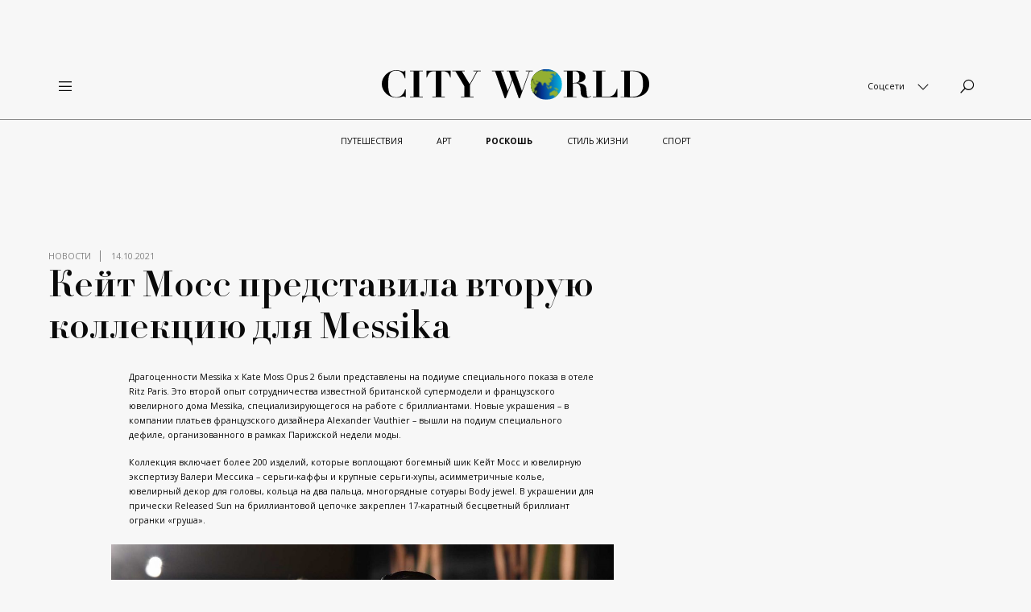

--- FILE ---
content_type: text/html; charset=UTF-8
request_url: https://cityworld.ru/news/kejt-moss-predstavila-vtoruyu-kollektsiyu-dlya-messika/
body_size: 39996
content:
<!doctype html>
<html lang="ru_RU">
	<head>
		<meta charset="UTF-8">
		<meta http-equiv="x-ua-compatible" content="ie=edge">
		<meta name="viewport" content="width=device-width, initial-scale=1, shrink-to-fit=no, user-scalable=no">
		<link rel="alternate" type="application/rss+xml" title="CityWorld Feed"
		      href="https://cityworld.ru/feed/">
		<title>Кейт Мосс представила вторую коллекцию для Messika - CityWorld</title>

		<meta name='robots' content='index, follow, max-image-preview:large, max-snippet:-1, max-video-preview:-1' />

	<!-- This site is optimized with the Yoast SEO plugin v19.12 - https://yoast.com/wordpress/plugins/seo/ -->
	<title>Кейт Мосс представила вторую коллекцию для Messika - CityWorld</title>
	<link rel="canonical" href="https://cityworld.ru/news/kejt-moss-predstavila-vtoruyu-kollektsiyu-dlya-messika/" />
	<meta property="og:locale" content="ru_RU" />
	<meta property="og:type" content="article" />
	<meta property="og:title" content="Кейт Мосс представила вторую коллекцию для Messika - CityWorld" />
	<meta property="og:description" content="Драгоценности Messika x Kate Moss Opus 2 были представлены на подиуме специального показа в отеле Ritz Paris. Это второй опыт сотрудничества известной британской супермодели и французского ювелирного дома Messika, специализирующегося на работе с бриллиантами. Новые украшения – в компании платьев французского дизайнера Alexander Vauthier – вышли на подиум специального дефиле, организованного в рамках Парижской недели [&hellip;]" />
	<meta property="og:url" content="https://cityworld.ru/news/kejt-moss-predstavila-vtoruyu-kollektsiyu-dlya-messika/" />
	<meta property="og:site_name" content="CityWorld" />
	<meta property="article:published_time" content="2021-10-14T09:50:45+00:00" />
	<meta property="og:image" content="https://cityworld.ru/wp-content/uploads/2021/10/ZAHOD-5-1.jpg" />
	<meta property="og:image:width" content="1920" />
	<meta property="og:image:height" content="1280" />
	<meta property="og:image:type" content="image/jpeg" />
	<meta name="author" content="lc.editor" />
	<meta name="twitter:card" content="summary_large_image" />
	<meta name="twitter:label1" content="Написано автором" />
	<meta name="twitter:data1" content="lc.editor" />
	<meta name="twitter:label2" content="Примерное время для чтения" />
	<meta name="twitter:data2" content="1 минута" />
	<script type="application/ld+json" class="yoast-schema-graph">{"@context":"https://schema.org","@graph":[{"@type":"WebPage","@id":"https://cityworld.ru/news/kejt-moss-predstavila-vtoruyu-kollektsiyu-dlya-messika/","url":"https://cityworld.ru/news/kejt-moss-predstavila-vtoruyu-kollektsiyu-dlya-messika/","name":"Кейт Мосс представила вторую коллекцию для Messika - CityWorld","isPartOf":{"@id":"https://cityworld.ru/#website"},"primaryImageOfPage":{"@id":"https://cityworld.ru/news/kejt-moss-predstavila-vtoruyu-kollektsiyu-dlya-messika/#primaryimage"},"image":{"@id":"https://cityworld.ru/news/kejt-moss-predstavila-vtoruyu-kollektsiyu-dlya-messika/#primaryimage"},"thumbnailUrl":"https://cityworld.ru/wp-content/uploads/2021/10/ZAHOD-5-1.jpg","datePublished":"2021-10-14T09:50:45+00:00","dateModified":"2021-10-14T09:50:45+00:00","author":{"@id":"https://cityworld.ru/#/schema/person/d3933987337e33fba058df75bc4a98ec"},"breadcrumb":{"@id":"https://cityworld.ru/news/kejt-moss-predstavila-vtoruyu-kollektsiyu-dlya-messika/#breadcrumb"},"inLanguage":"ru-RU","potentialAction":[{"@type":"ReadAction","target":["https://cityworld.ru/news/kejt-moss-predstavila-vtoruyu-kollektsiyu-dlya-messika/"]}]},{"@type":"ImageObject","inLanguage":"ru-RU","@id":"https://cityworld.ru/news/kejt-moss-predstavila-vtoruyu-kollektsiyu-dlya-messika/#primaryimage","url":"https://cityworld.ru/wp-content/uploads/2021/10/ZAHOD-5-1.jpg","contentUrl":"https://cityworld.ru/wp-content/uploads/2021/10/ZAHOD-5-1.jpg","width":1920,"height":1280},{"@type":"BreadcrumbList","@id":"https://cityworld.ru/news/kejt-moss-predstavila-vtoruyu-kollektsiyu-dlya-messika/#breadcrumb","itemListElement":[{"@type":"ListItem","position":1,"name":"Главная","item":"https://cityworld.ru/"},{"@type":"ListItem","position":2,"name":"Новости","item":"https://cityworld.ru/category/news/"},{"@type":"ListItem","position":3,"name":"Кейт Мосс представила вторую коллекцию для Messika"}]},{"@type":"WebSite","@id":"https://cityworld.ru/#website","url":"https://cityworld.ru/","name":"CityWorld","description":"","potentialAction":[{"@type":"SearchAction","target":{"@type":"EntryPoint","urlTemplate":"https://cityworld.ru/?s={search_term_string}"},"query-input":"required name=search_term_string"}],"inLanguage":"ru-RU"},{"@type":"Person","@id":"https://cityworld.ru/#/schema/person/d3933987337e33fba058df75bc4a98ec","name":"lc.editor","image":{"@type":"ImageObject","inLanguage":"ru-RU","@id":"https://cityworld.ru/#/schema/person/image/","url":"https://secure.gravatar.com/avatar/c0d3ac6248d3f707b0537ab0732626106d8757cee9e641a2d8e5480bca3d7919?s=96&d=mm&r=g","contentUrl":"https://secure.gravatar.com/avatar/c0d3ac6248d3f707b0537ab0732626106d8757cee9e641a2d8e5480bca3d7919?s=96&d=mm&r=g","caption":"lc.editor"},"url":"https://cityworld.ru/author/lc-editor/"}]}</script>
	<!-- / Yoast SEO plugin. -->


<style id='wp-img-auto-sizes-contain-inline-css'>
img:is([sizes=auto i],[sizes^="auto," i]){contain-intrinsic-size:3000px 1500px}
/*# sourceURL=wp-img-auto-sizes-contain-inline-css */
</style>
<style id='wp-block-library-inline-css'>
:root{--wp-block-synced-color:#7a00df;--wp-block-synced-color--rgb:122,0,223;--wp-bound-block-color:var(--wp-block-synced-color);--wp-editor-canvas-background:#ddd;--wp-admin-theme-color:#007cba;--wp-admin-theme-color--rgb:0,124,186;--wp-admin-theme-color-darker-10:#006ba1;--wp-admin-theme-color-darker-10--rgb:0,107,160.5;--wp-admin-theme-color-darker-20:#005a87;--wp-admin-theme-color-darker-20--rgb:0,90,135;--wp-admin-border-width-focus:2px}@media (min-resolution:192dpi){:root{--wp-admin-border-width-focus:1.5px}}.wp-element-button{cursor:pointer}:root .has-very-light-gray-background-color{background-color:#eee}:root .has-very-dark-gray-background-color{background-color:#313131}:root .has-very-light-gray-color{color:#eee}:root .has-very-dark-gray-color{color:#313131}:root .has-vivid-green-cyan-to-vivid-cyan-blue-gradient-background{background:linear-gradient(135deg,#00d084,#0693e3)}:root .has-purple-crush-gradient-background{background:linear-gradient(135deg,#34e2e4,#4721fb 50%,#ab1dfe)}:root .has-hazy-dawn-gradient-background{background:linear-gradient(135deg,#faaca8,#dad0ec)}:root .has-subdued-olive-gradient-background{background:linear-gradient(135deg,#fafae1,#67a671)}:root .has-atomic-cream-gradient-background{background:linear-gradient(135deg,#fdd79a,#004a59)}:root .has-nightshade-gradient-background{background:linear-gradient(135deg,#330968,#31cdcf)}:root .has-midnight-gradient-background{background:linear-gradient(135deg,#020381,#2874fc)}:root{--wp--preset--font-size--normal:16px;--wp--preset--font-size--huge:42px}.has-regular-font-size{font-size:1em}.has-larger-font-size{font-size:2.625em}.has-normal-font-size{font-size:var(--wp--preset--font-size--normal)}.has-huge-font-size{font-size:var(--wp--preset--font-size--huge)}.has-text-align-center{text-align:center}.has-text-align-left{text-align:left}.has-text-align-right{text-align:right}.has-fit-text{white-space:nowrap!important}#end-resizable-editor-section{display:none}.aligncenter{clear:both}.items-justified-left{justify-content:flex-start}.items-justified-center{justify-content:center}.items-justified-right{justify-content:flex-end}.items-justified-space-between{justify-content:space-between}.screen-reader-text{border:0;clip-path:inset(50%);height:1px;margin:-1px;overflow:hidden;padding:0;position:absolute;width:1px;word-wrap:normal!important}.screen-reader-text:focus{background-color:#ddd;clip-path:none;color:#444;display:block;font-size:1em;height:auto;left:5px;line-height:normal;padding:15px 23px 14px;text-decoration:none;top:5px;width:auto;z-index:100000}html :where(.has-border-color){border-style:solid}html :where([style*=border-top-color]){border-top-style:solid}html :where([style*=border-right-color]){border-right-style:solid}html :where([style*=border-bottom-color]){border-bottom-style:solid}html :where([style*=border-left-color]){border-left-style:solid}html :where([style*=border-width]){border-style:solid}html :where([style*=border-top-width]){border-top-style:solid}html :where([style*=border-right-width]){border-right-style:solid}html :where([style*=border-bottom-width]){border-bottom-style:solid}html :where([style*=border-left-width]){border-left-style:solid}html :where(img[class*=wp-image-]){height:auto;max-width:100%}:where(figure){margin:0 0 1em}html :where(.is-position-sticky){--wp-admin--admin-bar--position-offset:var(--wp-admin--admin-bar--height,0px)}@media screen and (max-width:600px){html :where(.is-position-sticky){--wp-admin--admin-bar--position-offset:0px}}

/*# sourceURL=wp-block-library-inline-css */
</style><style id='global-styles-inline-css'>
:root{--wp--preset--aspect-ratio--square: 1;--wp--preset--aspect-ratio--4-3: 4/3;--wp--preset--aspect-ratio--3-4: 3/4;--wp--preset--aspect-ratio--3-2: 3/2;--wp--preset--aspect-ratio--2-3: 2/3;--wp--preset--aspect-ratio--16-9: 16/9;--wp--preset--aspect-ratio--9-16: 9/16;--wp--preset--color--black: #000000;--wp--preset--color--cyan-bluish-gray: #abb8c3;--wp--preset--color--white: #ffffff;--wp--preset--color--pale-pink: #f78da7;--wp--preset--color--vivid-red: #cf2e2e;--wp--preset--color--luminous-vivid-orange: #ff6900;--wp--preset--color--luminous-vivid-amber: #fcb900;--wp--preset--color--light-green-cyan: #7bdcb5;--wp--preset--color--vivid-green-cyan: #00d084;--wp--preset--color--pale-cyan-blue: #8ed1fc;--wp--preset--color--vivid-cyan-blue: #0693e3;--wp--preset--color--vivid-purple: #9b51e0;--wp--preset--gradient--vivid-cyan-blue-to-vivid-purple: linear-gradient(135deg,rgb(6,147,227) 0%,rgb(155,81,224) 100%);--wp--preset--gradient--light-green-cyan-to-vivid-green-cyan: linear-gradient(135deg,rgb(122,220,180) 0%,rgb(0,208,130) 100%);--wp--preset--gradient--luminous-vivid-amber-to-luminous-vivid-orange: linear-gradient(135deg,rgb(252,185,0) 0%,rgb(255,105,0) 100%);--wp--preset--gradient--luminous-vivid-orange-to-vivid-red: linear-gradient(135deg,rgb(255,105,0) 0%,rgb(207,46,46) 100%);--wp--preset--gradient--very-light-gray-to-cyan-bluish-gray: linear-gradient(135deg,rgb(238,238,238) 0%,rgb(169,184,195) 100%);--wp--preset--gradient--cool-to-warm-spectrum: linear-gradient(135deg,rgb(74,234,220) 0%,rgb(151,120,209) 20%,rgb(207,42,186) 40%,rgb(238,44,130) 60%,rgb(251,105,98) 80%,rgb(254,248,76) 100%);--wp--preset--gradient--blush-light-purple: linear-gradient(135deg,rgb(255,206,236) 0%,rgb(152,150,240) 100%);--wp--preset--gradient--blush-bordeaux: linear-gradient(135deg,rgb(254,205,165) 0%,rgb(254,45,45) 50%,rgb(107,0,62) 100%);--wp--preset--gradient--luminous-dusk: linear-gradient(135deg,rgb(255,203,112) 0%,rgb(199,81,192) 50%,rgb(65,88,208) 100%);--wp--preset--gradient--pale-ocean: linear-gradient(135deg,rgb(255,245,203) 0%,rgb(182,227,212) 50%,rgb(51,167,181) 100%);--wp--preset--gradient--electric-grass: linear-gradient(135deg,rgb(202,248,128) 0%,rgb(113,206,126) 100%);--wp--preset--gradient--midnight: linear-gradient(135deg,rgb(2,3,129) 0%,rgb(40,116,252) 100%);--wp--preset--font-size--small: 13px;--wp--preset--font-size--medium: 20px;--wp--preset--font-size--large: 36px;--wp--preset--font-size--x-large: 42px;--wp--preset--spacing--20: 0.44rem;--wp--preset--spacing--30: 0.67rem;--wp--preset--spacing--40: 1rem;--wp--preset--spacing--50: 1.5rem;--wp--preset--spacing--60: 2.25rem;--wp--preset--spacing--70: 3.38rem;--wp--preset--spacing--80: 5.06rem;--wp--preset--shadow--natural: 6px 6px 9px rgba(0, 0, 0, 0.2);--wp--preset--shadow--deep: 12px 12px 50px rgba(0, 0, 0, 0.4);--wp--preset--shadow--sharp: 6px 6px 0px rgba(0, 0, 0, 0.2);--wp--preset--shadow--outlined: 6px 6px 0px -3px rgb(255, 255, 255), 6px 6px rgb(0, 0, 0);--wp--preset--shadow--crisp: 6px 6px 0px rgb(0, 0, 0);}:where(.is-layout-flex){gap: 0.5em;}:where(.is-layout-grid){gap: 0.5em;}body .is-layout-flex{display: flex;}.is-layout-flex{flex-wrap: wrap;align-items: center;}.is-layout-flex > :is(*, div){margin: 0;}body .is-layout-grid{display: grid;}.is-layout-grid > :is(*, div){margin: 0;}:where(.wp-block-columns.is-layout-flex){gap: 2em;}:where(.wp-block-columns.is-layout-grid){gap: 2em;}:where(.wp-block-post-template.is-layout-flex){gap: 1.25em;}:where(.wp-block-post-template.is-layout-grid){gap: 1.25em;}.has-black-color{color: var(--wp--preset--color--black) !important;}.has-cyan-bluish-gray-color{color: var(--wp--preset--color--cyan-bluish-gray) !important;}.has-white-color{color: var(--wp--preset--color--white) !important;}.has-pale-pink-color{color: var(--wp--preset--color--pale-pink) !important;}.has-vivid-red-color{color: var(--wp--preset--color--vivid-red) !important;}.has-luminous-vivid-orange-color{color: var(--wp--preset--color--luminous-vivid-orange) !important;}.has-luminous-vivid-amber-color{color: var(--wp--preset--color--luminous-vivid-amber) !important;}.has-light-green-cyan-color{color: var(--wp--preset--color--light-green-cyan) !important;}.has-vivid-green-cyan-color{color: var(--wp--preset--color--vivid-green-cyan) !important;}.has-pale-cyan-blue-color{color: var(--wp--preset--color--pale-cyan-blue) !important;}.has-vivid-cyan-blue-color{color: var(--wp--preset--color--vivid-cyan-blue) !important;}.has-vivid-purple-color{color: var(--wp--preset--color--vivid-purple) !important;}.has-black-background-color{background-color: var(--wp--preset--color--black) !important;}.has-cyan-bluish-gray-background-color{background-color: var(--wp--preset--color--cyan-bluish-gray) !important;}.has-white-background-color{background-color: var(--wp--preset--color--white) !important;}.has-pale-pink-background-color{background-color: var(--wp--preset--color--pale-pink) !important;}.has-vivid-red-background-color{background-color: var(--wp--preset--color--vivid-red) !important;}.has-luminous-vivid-orange-background-color{background-color: var(--wp--preset--color--luminous-vivid-orange) !important;}.has-luminous-vivid-amber-background-color{background-color: var(--wp--preset--color--luminous-vivid-amber) !important;}.has-light-green-cyan-background-color{background-color: var(--wp--preset--color--light-green-cyan) !important;}.has-vivid-green-cyan-background-color{background-color: var(--wp--preset--color--vivid-green-cyan) !important;}.has-pale-cyan-blue-background-color{background-color: var(--wp--preset--color--pale-cyan-blue) !important;}.has-vivid-cyan-blue-background-color{background-color: var(--wp--preset--color--vivid-cyan-blue) !important;}.has-vivid-purple-background-color{background-color: var(--wp--preset--color--vivid-purple) !important;}.has-black-border-color{border-color: var(--wp--preset--color--black) !important;}.has-cyan-bluish-gray-border-color{border-color: var(--wp--preset--color--cyan-bluish-gray) !important;}.has-white-border-color{border-color: var(--wp--preset--color--white) !important;}.has-pale-pink-border-color{border-color: var(--wp--preset--color--pale-pink) !important;}.has-vivid-red-border-color{border-color: var(--wp--preset--color--vivid-red) !important;}.has-luminous-vivid-orange-border-color{border-color: var(--wp--preset--color--luminous-vivid-orange) !important;}.has-luminous-vivid-amber-border-color{border-color: var(--wp--preset--color--luminous-vivid-amber) !important;}.has-light-green-cyan-border-color{border-color: var(--wp--preset--color--light-green-cyan) !important;}.has-vivid-green-cyan-border-color{border-color: var(--wp--preset--color--vivid-green-cyan) !important;}.has-pale-cyan-blue-border-color{border-color: var(--wp--preset--color--pale-cyan-blue) !important;}.has-vivid-cyan-blue-border-color{border-color: var(--wp--preset--color--vivid-cyan-blue) !important;}.has-vivid-purple-border-color{border-color: var(--wp--preset--color--vivid-purple) !important;}.has-vivid-cyan-blue-to-vivid-purple-gradient-background{background: var(--wp--preset--gradient--vivid-cyan-blue-to-vivid-purple) !important;}.has-light-green-cyan-to-vivid-green-cyan-gradient-background{background: var(--wp--preset--gradient--light-green-cyan-to-vivid-green-cyan) !important;}.has-luminous-vivid-amber-to-luminous-vivid-orange-gradient-background{background: var(--wp--preset--gradient--luminous-vivid-amber-to-luminous-vivid-orange) !important;}.has-luminous-vivid-orange-to-vivid-red-gradient-background{background: var(--wp--preset--gradient--luminous-vivid-orange-to-vivid-red) !important;}.has-very-light-gray-to-cyan-bluish-gray-gradient-background{background: var(--wp--preset--gradient--very-light-gray-to-cyan-bluish-gray) !important;}.has-cool-to-warm-spectrum-gradient-background{background: var(--wp--preset--gradient--cool-to-warm-spectrum) !important;}.has-blush-light-purple-gradient-background{background: var(--wp--preset--gradient--blush-light-purple) !important;}.has-blush-bordeaux-gradient-background{background: var(--wp--preset--gradient--blush-bordeaux) !important;}.has-luminous-dusk-gradient-background{background: var(--wp--preset--gradient--luminous-dusk) !important;}.has-pale-ocean-gradient-background{background: var(--wp--preset--gradient--pale-ocean) !important;}.has-electric-grass-gradient-background{background: var(--wp--preset--gradient--electric-grass) !important;}.has-midnight-gradient-background{background: var(--wp--preset--gradient--midnight) !important;}.has-small-font-size{font-size: var(--wp--preset--font-size--small) !important;}.has-medium-font-size{font-size: var(--wp--preset--font-size--medium) !important;}.has-large-font-size{font-size: var(--wp--preset--font-size--large) !important;}.has-x-large-font-size{font-size: var(--wp--preset--font-size--x-large) !important;}
/*# sourceURL=global-styles-inline-css */
</style>

<style id='classic-theme-styles-inline-css'>
/*! This file is auto-generated */
.wp-block-button__link{color:#fff;background-color:#32373c;border-radius:9999px;box-shadow:none;text-decoration:none;padding:calc(.667em + 2px) calc(1.333em + 2px);font-size:1.125em}.wp-block-file__button{background:#32373c;color:#fff;text-decoration:none}
/*# sourceURL=/wp-includes/css/classic-themes.min.css */
</style>
<link rel='stylesheet' id='newsletter-css' href='https://cityworld.ru/wp-content/plugins/newsletter/style.css?ver=7.4.1' media='all' />
<link rel='stylesheet' id='theme/vendor-css' href='https://cityworld.ru/wp-content/themes/cityworld/assets/dist/css/vendor.css?ver=1663674367' media='all' />
<link rel='stylesheet' id='theme/app-css' href='https://cityworld.ru/wp-content/themes/cityworld/assets/dist/css/app.css?ver=1663674367' media='all' />
<link rel='stylesheet' id='wp-block-paragraph-css' href='https://cityworld.ru/wp-includes/blocks/paragraph/style.min.css?ver=6.9' media='all' />
<!-- start Simple Custom CSS and JS -->
<style>
.post-comment-container hr { max-width: 100%; }

.comment-form input, .comment-form textarea {
    box-sizing: border-box;
    padding: 10px;
    display: inline-block;
    border: 1px solid #ddd;
    background-color: #f4f4f4;
    color: #444;
    font-size: 14px;
    line-height: 20px;
    border-radius: 0px;
}
.comment-form label {
	display: inline-block;
    width: 100%;
    margin-bottom: 5px;
}
.comment-form :is(button, html input[type=button], input[type=reset], input[type=submit]) {
    -webkit-appearance: button;
    cursor: pointer;
	color: black;
}
.comment-head {
    display: flex;
    align-items: center;
    gap: 10px;
    margin-bottom: 5px;
}</style>
<!-- end Simple Custom CSS and JS -->
<!-- start Simple Custom CSS and JS -->
<style>
.aside-banner__content > [id^=adriver] iframe {
  display: block;
  width: 300px;
  height: 600px;
}

.top-ad-position img {
	height: 200px;
	width: 100%;
	display: block;
}
.wp-block-lazyblock-gallery-slider .swiper-slide img {
	background: none;
}</style>
<!-- end Simple Custom CSS and JS -->
<!-- start Simple Custom CSS and JS -->
<script>
window.siteSettings = {
	homeSliderAutoDelay: 6500
};</script>
<!-- end Simple Custom CSS and JS -->
<!-- start Simple Custom CSS and JS -->
<!-- Google tag (gtag.js) -->
<script async src="https://www.googletagmanager.com/gtag/js?id=G-030JTNDMN3"></script>
<script>
  window.dataLayer = window.dataLayer || [];
  function gtag(){dataLayer.push(arguments);}
  gtag('js', new Date());

  gtag('config', 'G-030JTNDMN3');
</script><!-- end Simple Custom CSS and JS -->

<script src='//cityworld.ru/wp-content/uploads/custom-css-js/2580.js?v=3254'></script>
<link rel="icon" href="https://cityworld.ru/wp-content/uploads/2021/06/cropped-zsx-32x32.png" sizes="32x32" />
<link rel="icon" href="https://cityworld.ru/wp-content/uploads/2021/06/cropped-zsx-192x192.png" sizes="192x192" />
<link rel="apple-touch-icon" href="https://cityworld.ru/wp-content/uploads/2021/06/cropped-zsx-180x180.png" />
<meta name="msapplication-TileImage" content="https://cityworld.ru/wp-content/uploads/2021/06/cropped-zsx-270x270.png" />
		<style id="wp-custom-css">
			.single-post .post-content .wp-block-image img {
	width: 80%;
}

.single-post .post-content  .wp-block-lazyblock-gallery-slider .swiper-slide img {
	width: 80% !important;
	height: initial !important;
	max-width: 80%;
}

.wp-block-image .aligncenter {
	text-align: center;
}

@media (max-width: 768px) {
  .single-post .post-content .wp-block-image img {
    width: 90%;
	}
}		</style>
		
	</head>

<body class="wp-singular post-template-default single single-post postid-6156 single-format-standard wp-theme-cityworld no-js">

	<style>
		#sp-pixel-container {
			position: absolute;
			top: -999px;
			left: -999px;
			display: none;
		}
		#sp-pixel-container img {
			display: none;
		}
	</style>
	<div id="sp-pixel-container">
	</div>

	<div id="page">
									<div class="top-ad-position" id="top-ad-position">
	<!--  AdRiver code START. Type:AjaxJS Site: cityworld BN:2 -->
<div id="adriver_banner_1270018657"></div>
<script type="text/javascript">
new adriver("adriver_banner_1270018657", {sid:223165, bt:52, bn:2});
</script>
<!--  AdRiver code END  --> </div>

<header class="header" id="header">
	<div class="header__top" id="header-top">
		<div class="header__container">
			<div class="col col--left">
				<div class="header-button js-full-nav-toggle">
					<i class="las la-bars"></i>
				</div>
			</div>
			<div class="col col--center">
				<a class="header__logo" href="https://cityworld.ru">
					<div class="cityw-logo">
	<div class="cityw-logo-chars">
		<svg xmlns="http://www.w3.org/2000/svg" viewBox="0 0 399 42">
			<path d="M34.46,12.3c-.39-1.2-1-2.49-1.55-3.88a13.56,13.56,0,0,0-2.31-3.7A11.78,11.78,0,0,0,27,1.94,11.29,11.29,0,0,0,21.81.83a12.65,12.65,0,0,0-6.66,1.48,9.2,9.2,0,0,0-3.66,4.17,17.24,17.24,0,0,0-1.55,6.38c-.19,2.5-.38,5.18-.38,8.05a52.38,52.38,0,0,0,.67,9.53,15.36,15.36,0,0,0,2.22,6,7.88,7.88,0,0,0,3.86,3.14,16.25,16.25,0,0,0,5.6.93,11.33,11.33,0,0,0,4.73-1,13.19,13.19,0,0,0,3.76-2.68,14.94,14.94,0,0,0,2.71-3.7,18.67,18.67,0,0,0,1.64-4.35h1V40.52h-1a1.93,1.93,0,0,0-.68-.93,2.32,2.32,0,0,0-1.25-.27,8.29,8.29,0,0,0-1.84.27c-.77.19-1.54.47-2.51.65a30,30,0,0,1-3.09.65,22.76,22.76,0,0,1-3.57.28,23,23,0,0,1-8.2-1.58,22.14,22.14,0,0,1-6.95-4.34,21.83,21.83,0,0,1-4.83-6.48,19.1,19.1,0,0,1-1.83-8,17.72,17.72,0,0,1,2-8.51A21.94,21.94,0,0,1,7.14,5.64a22.39,22.39,0,0,1,7-4.16A20.55,20.55,0,0,1,21.62,0a13.64,13.64,0,0,1,3.47.37,28.6,28.6,0,0,1,3,.74c.86.28,1.73.46,2.51.74a8.9,8.9,0,0,0,1.83.37A4,4,0,0,0,33.68,2c.29-.1.49-.47.58-1h1V12.3Z"></path>
			<path d="M61.19,1v.74H55.88V39.69h5.31v.74h-19v-.74h5.31V1.76H42.18V1Z"></path>
			<path d="M78.56,1.76a16.43,16.43,0,0,0-3.86.37,7,7,0,0,0-3,1.48A10.75,10.75,0,0,0,69.3,6.48a24.27,24.27,0,0,0-1.93,4.62H66.6V.93h36.29V11.1h-.78a23.64,23.64,0,0,0-1.93-4.62,8.89,8.89,0,0,0-2.41-2.87,9,9,0,0,0-3-1.48,16.37,16.37,0,0,0-3.86-.37H88.8V39.69h5.3v.74H75.28v-.74h5.31V1.76Z"></path>
			<path d="M123.93,1v.74h-4.54l11.78,19.33L141.78,1.76h-5V1h11.1v.74h-5l-11.2,20.35V39.69h5.4v.74H117.94v-.74h5.31V24.24L109.84,1.76H105.3V1Z"></path>
			<path d="M181.93,1v.74h-4.24L188.11,31h.1l6.08-16.56L189.75,1.76h-3.09V1h17.28v.74h-5.4l10.51,29.32h.1L219.87,1.76h-5V1h10.61v.74h-4.73L206.06,42h-1.64L195,15.73h-.09L185,42h-1.64L169,1.76h-4.73V1Z"></path>
			<path d="M271.21,1H280c1.65,0,3.19,0,4.83-.09s3.19-.1,4.83-.1a30.16,30.16,0,0,1,4.82.47,18.91,18.91,0,0,1,4.64,1.48,11.41,11.41,0,0,1,3.47,2.86,7.81,7.81,0,0,1,1.35,4.63,6.76,6.76,0,0,1-1.06,3.79,8.9,8.9,0,0,1-2.7,2.59,14.35,14.35,0,0,1-3.67,1.57,31.79,31.79,0,0,1-4,.74v.28c1.93.37,3.57.65,5.12,1a14.25,14.25,0,0,1,3.86,1.48,7.36,7.36,0,0,1,2.6,2.78,10.63,10.63,0,0,1,1.16,4.81c.2,2.31.39,4.16.49,5.64a17.2,17.2,0,0,0,.48,3.24,2.73,2.73,0,0,0,.87,1.57,2.48,2.48,0,0,0,1.54.37,2.71,2.71,0,0,0,1.93-.65c.48-.46,1-.83,1.35-1.2l.58.46a10.73,10.73,0,0,1-1.16,1,13.55,13.55,0,0,1-1.25.83c-.49.19-1.06.37-1.74.56a19.18,19.18,0,0,1-2.6.18,12.39,12.39,0,0,1-5-.92A7.47,7.47,0,0,1,298,38,7.2,7.2,0,0,1,297,34.88c-.09-1.11-.19-2.22-.29-3.24-.09-1.48-.19-3-.29-4.44a11.47,11.47,0,0,0-1-3.79,6.31,6.31,0,0,0-2.22-2.69,7.7,7.7,0,0,0-4.25-1h-3.86V39.78h5.31v.74H271.21v-.74h5.31V1.85h-5.31ZM287.33,19a10.51,10.51,0,0,0,4.15-.64,5.27,5.27,0,0,0,2.22-1.76,7.13,7.13,0,0,0,1-2.59c.09-.93.19-1.94.19-3a17,17,0,0,0-.39-4.16A6,6,0,0,0,293.31,4a5,5,0,0,0-2.22-1.67,10.08,10.08,0,0,0-3.66-.55,5.94,5.94,0,0,0-1.26.09c-.38,0-.87.09-1.25.09V19.06h2.41Z"></path>
			<path d="M333.66,1v.74h-5.31V39.69h9.55a11.77,11.77,0,0,0,3.87-.65,11.07,11.07,0,0,0,3.66-2,13.5,13.5,0,0,0,3.09-3.7,19.19,19.19,0,0,0,2.12-5.45h.78V40.43H314.74v-.74h5.31V1.76h-5.41V1Z"></path>
			<path d="M356.53,1h5.31c1.93,0,4,0,5.89-.09s3.95-.1,5.89-.1a39.58,39.58,0,0,1,5.5.37,29.55,29.55,0,0,1,5.69,1.21,27.28,27.28,0,0,1,5.41,2.31,17,17,0,0,1,4.53,3.7,16.12,16.12,0,0,1,3.09,5.27A20.23,20.23,0,0,1,399,20.82a20.21,20.21,0,0,1-1.16,7.12,17.87,17.87,0,0,1-3.09,5.27,18.58,18.58,0,0,1-4.44,3.7,25.59,25.59,0,0,1-5.21,2.31,39.11,39.11,0,0,1-5.31,1.21,49.09,49.09,0,0,1-4.92.37c-2.22,0-4.34,0-6.56-.1s-4.35-.09-6.57-.09h-5.3v-.74h5.3V1.94h-5.21Zm16.8,38.85a22.38,22.38,0,0,0,6.46-.83,14.3,14.3,0,0,0,4.44-2.31,11.78,11.78,0,0,0,2.9-3.33,21.12,21.12,0,0,0,1.64-4,32.28,32.28,0,0,0,.77-4.16c.1-1.39.19-2.69.19-3.89a51.73,51.73,0,0,0-.58-8.14A14.9,14.9,0,0,0,386.84,7a11.27,11.27,0,0,0-4.83-4,20.15,20.15,0,0,0-8.11-1.38h-2.12c-.58,0-1.16.09-1.54.09V39.69A19.54,19.54,0,0,0,373.33,39.87Z"></path>
		</svg>
	</div>
	<div class="cityw-logo-round colored">
		<svg viewBox="0 0 547 140" xmlns="http://www.w3.org/2000/svg">
			<path d="M120.95 45.907l-1.18 1.573-.784.786-1.57.865-.236.71s-.628.63-.55 1.022c.08.393.08 1.1.08 1.1s-1.1 1.024-1.57 1.338c-.472.314-1.1 1.022-1.1 1.022s-.393.473-.628.63c-.236.157-.628.63-.942 1.1-.315.473-.63.787-.786 1.023-.157.236-.628.786-.863 1.652-.235.865-.863 1.887-.863 1.887l-.157.393c.078 1.338.078 1.574.235 2.046.157.47.315.314.157 1.337-.157 1.022-.157 1.415-.314 1.887s-.628 1.337-.784 1.73c-.158.394.314 1.1.314 1.1s.235 1.024.078 1.26c-.157.236.08.708.08.708s.94.55 1.255.865c.315.315.865.787.943 1.023.08.236.707 1.337.785 1.573.08.236.707 1.1.864 1.337.157.236.942 1.1.942 1.1s1.02.787 1.257 1.102c.236.314.943.472 1.178.707.236.236.785.157 1.1.394.314.236.942-.158 1.256 0 .314.157 1.178-.157 1.413-.315.236-.156.785-.706 1.178-.47.392.235.628 0 .942.078.314.08.785-.314 1.1-.314.313 0 1.098-.315 1.334-.315s1.022-.474 1.336-.474c.314 0 .706-.313 1.1-.156.39.156.234-.315.94-.08.708.236.943 0 1.18.236.234.237.55 0 .784.316.236.314.628.55.707.865.078.314.55.63.55.63l.47.077s.63-.47.785-.156c.157.314.864.236.864.236l.707.786.235.315s.472 1.258.393 1.73c-.078.472-.078 1.494-.313 1.73-.236.236-.393 1.26-.393 1.26s-.314.313.393.942c.707.63 1.178 1.18 1.413 1.494.236.316.864 1.182.942 1.732.08.55.236.865.55 1.573.314.708.707.786.785 1.573.08.787.236.787.157 1.337-.078.55-.314.63-.078 1.022.235.394.55 1.102.47 1.338-.078.235-.235 1.258-.235 1.258l-.156.472-.706 1.338-.472.707c-.157.55-.47 1.1-.392 1.887.078.787-.392.787.235 1.573.628.787.94 1.652 1.334 2.36.393.708.628 1.416.707 1.887.08.472.393.63.55 1.26.157.628.236.942.236 1.336 0 .393-.08 1.416.08 1.652.155.236.234.944.313 1.258.077.315-.237.394.234.944.47.55.785.865 1.1 1.26.313.392.235.235.47.785.236.55.55.866.63 1.337.077.47.155 1.65.39 2.2.237.552.55 1.103.55 1.103s.865.55 1.18.472c.312-.08.94-.786 1.412-.55.47.235.864 0 1.256 0 .393 0 .785-.473 1.178-.473.393 0 .942-.63 1.257-.472.314.157.706-.158 1.098-.55.393-.393.63-.708 1.335-1.337.707-.63.628-.63 1.1-1.023.47-.393.942-1.26 1.49-1.416.55-.157.708-.707.865-1.1.157-.394.235-.63.47-.945.237-.315.08.08.472-.944.393-1.023.865-1.416 1.257-1.652.392-.236.628-.708.863-.787.236-.08.63.236.472-.472-.158-.707 0-1.73-.158-1.966-.157-.237-.393.55-.314-.63.08-1.18.942-2.36.942-2.36s1.178-1.494 1.57-1.73c.393-.236.47-.472 1.02-.787.55-.314 1.728-1.1 1.728-1.494 0-.394.472-1.417.472-1.653s0-.472-.157-1.81c-.157-1.336.157-1.02-.314-2.28-.472-1.258-.55-2.83-.865-3.224-.314-.394-.157-1.417-.157-1.73 0-.315.55-1.102.785-1.416.236-.315 1.256-1.574 1.256-1.574s1.57-1.808 2.12-2.673c.55-.866 1.098-1.652 1.49-1.966.394-.315 1.336-1.024 1.885-1.81.55-.786 1.65-2.28 1.728-2.517.078-.235.706-1.022.706-1.022s.863-1.023 1.02-1.573c.157-.55.942-3.618.785-3.46-.157.157-1.1.314-1.413.392-.314.08.47.393-1.806.237-2.277-.157-3.454.236-3.454.236-.708-.157-1.257.63-1.493-.472-.236-1.1-.394-1.73-.864-2.516-.47-.787-.786-1.1-1.492-2.124-.706-1.022-.628-.55-1.257-1.337-.627-.786-.785-.55-1.177-1.573-.393-1.022-.707-.63-1.178-2.045-.47-1.417-.785-1.574-1.02-2.36-.236-.787-.55-1.023-.707-1.73-.157-.71-1.963-4.327-2.2-4.563-.234-.235-.627-1.494-.548-1.258.078.235 1.178 1.02 1.178 1.02s.627-.235.863-.235 1.178.866 1.178 1.18c0 .315 1.65 1.81 2.042 2.91.392 1.1.864 1.888.942 2.202.078.315.864 1.574 1.178 2.046.313.472 1.334 1.415 1.49 1.887.158.472 1.65 2.045 1.65 3.068 0 1.022.706 2.36.785 2.673.08.316 1.492.71 1.492.71l1.885-.472s2.826-1.81 3.14-1.81c.314 0 2.827-1.18 2.827-1.18s1.02-.943 1.727-1.493c.707-.55 1.492-1.573 1.65-2.045.156-.473.47-.55 1.098-1.26.628-.707 1.492-1.415.942-1.887-.55-.47-.864-.314-1.648-1.1-.786-.787-.707-.63-1.257-1.653-.55-1.022.078-2.202-1.1-1.022-1.178 1.18-.707 1.495-1.885 1.73-1.177.237-1.65 1.023-2.198.237-.55-.787-1.1-.315-1.414-1.495-.314-1.18-.55-1.26-.628-1.73-.078-.472 0-.472-.628-1.652s-.157-2.99.236-1.966c.392 1.022 1.02 1.18 2.04 1.887 1.022.707 1.493 1.258 2.435 1.337.942.078 1.728 0 1.885.156.157.158.313-.078.706.08.392.157.548-.236.706.392.157.63 1.02.708 1.413 1.1.392.394.392.237 1.413.394 1.02.157 2.434.157 2.434.157l1.49-.08 1.73.158s1.256.708 1.57.708c.313 0 .392.865 1.177 1.337s.942.55 1.413 1.1c.472.552.393.788 1.02 1.338.63.55 1.65-.078 1.807-.314.157-.236.942-.63.786 0-.158.63.784.393.55 1.888-.237 1.494-.394 1.1 0 2.123.39 1.023 2.118 4.17 2.197 5.113.08.943.55.63.628 1.495.08.864.55 1.18.55 1.808 0 .63.55.787.628 1.26.08.472.942.078 1.178 0 .237-.08 1.335-1.102 1.335-1.102s.472-.156.393-.943c-.08-.786 0-.63 0-1.81 0-1.18-.47-1.18-.235-2.358.235-1.18.863-1.888 1.02-2.438.157-.552.786-1.496 1.1-1.575.313-.078 2.04-.943 2.434-1.494.392-.55 1.02-1.18 1.65-1.808.627-.63 1.726-1.415 1.962-1.18.234.236.156.158.548.158.393 0 1.1.315 1.65.393.55.08 1.648 1.416 1.884 2.124.235.708.078.55.942 1.573.864 1.022 1.65.393 1.65 1.65 0 1.26 0 1.18.392 1.653.392.472.863-.865 1.334-.707.47.157.55-.158.942 1.1.392 1.26.628 1.26.707 2.518.077 1.258-.08.078-.08 1.1 0 1.023-.08 1.102.08 2.045.155.944.705 1.258.627 1.415 0 0 .47-1.337.313-2.28-.156-.944 0-2.28.393-2.674.393-.393.786-.786 1.1.237.314 1.022.47.236 1.177 1.415.707 1.18 1.335.944 1.413 1.494.08.55.472.63 1.02 1.1.55.474 1.022-.077 1.65-.55.63-.47 2.355-2.2 2.435-2.91.078-.707.784-.55-.472-2.358-1.257-1.81-1.257-2.44-2.59-3.54-1.335-1.1-2.12-1.18-1.1-2.595 1.02-1.416 1.492-2.36 2.12-1.966.628.393 1.727.314 1.727 1.887s-.314 3.304.785 1.416c1.1-1.888 1.65-2.99 1.335-2.674-.314.315.706-.63.706-.63s.078-.707 1.413-1.02c1.335-.317 1.727-.473 2.2-.71.47-.236 1.805-1.81 2.04-2.516.235-.708.864-1.967.707-2.517-.157-.55-.943-3.224-1.1-3.146-.156.08-.078.08-1.098-1.022-1.022-1.1-1.728-1.888-1.885-2.36-.157-.472-.55-.55-.08-1.18.473-.63.708-.55.787-1.1.078-.55.706-1.023-.472-.63-1.177.393-.314.158-1.335.08-1.02-.08-3.69.55-2.354-1.102 1.334-1.652 1.726-2.674 1.962-2.674s1.414-1.338 1.492-.08c.078 1.26.55.944.628 1.73.08.787 1.65-.864 1.65-.864s.548.157.94.55c.393.393.393 1.652.393 1.652s-.313-.394.55.236c.864.63 1.806.314 1.806 1.65 0 1.338 0 1.417.55 1.732.55.314 1.098.157 1.57-.236.47-.393 1.256-1.81 1.256-1.81s.08-.55-1.178-1.336c-1.256-.787-2.04-1.337-2.51-1.73-.473-.394-.316-1.573.155-2.046.472-.472.707-.708.55-1.337-.158-.628.235-1.1 1.413-1.02 1.178.078 1.413-.08 1.413-.08s.236.157.236-.315c0-.47 1.49-2.674 1.098-2.674-.393 0 .08-.55-.157-1.414-.235-.866.786-2.202-.077-2.832-.864-.63-1.1-.944-1.65-1.887-.55-.945-.47-1.1-2.512-1.338-2.04-.237-2.982.47-3.454-.158-.47-.63-.706.944-1.02-.944-.314-1.887.47-3.146.47-3.146s1.257-.786 1.57-1.337c.315-.55 1.57-.787 2.593-.393 1.02.393 2.51.314 3.768.55 1.256.236 1.177 1.023 1.805 0 .628-1.022 0-1.494.47-2.044.473-.55 1.022-1.416 1.415-.866.392.55 1.178 1.1 1.806.393.628-.707.864-.786.864-.786l.313.314s.708-.394.708.314.707 1.495.314 2.045c-.393.55-.942.472-.942 1.81 0 1.337 0 1.1.863 2.202.864 1.1 1.414.157 1.57 1.337.158 1.18.314.944 1.18 1.73.862.786.705.786 1.333 1.258.63.472.943.945.943.158 0-.787.077-1.18 0-1.888-.08-.707.627-1.258.155-2.438-.47-1.18-.078-1.1-1.02-1.966-.943-.865-1.57.157-1.884-1.1-.314-1.26 1.492-1.81 1.964-1.968.47-.156 1.177-1.1 1.334-.47.157.628-1.178 2.91 1.1.47 2.276-2.438 1.256-1.415 1.256-1.415s1.177-.157 1.413 0c.235.157.864-.708.628-.63-.236.08-2.512-1.258-2.512-1.258l-1.65-.943s.55-.394.943-.315c.393.08.472-.786.864-.865.393-.08 3.062.55 3.612.865.55.315 2.512.393 2.276.236-.235-.157-1.49-1.1-1.57-1.416-.078-.314-2.826-.944-3.69-.865-.864.078-1.648.314-2.355.078-.707-.236-1.727-.865-2.277-.865s-7.46-1.337-7.773-1.258c-.314.078-.785 1.573-1.02 1.337-.236-.236-.63-.236-1.73-.55-1.097-.315-2.59-.552-4.553-.71-1.962-.156-3.297.16-3.846-.47-.55-.63-1.727-.394-3.062-.473-1.335-.077-2.905 0-3.612 0-.707 0-2.355-.077-2.748-.156-.393-.08-.864-.63-1.335-.708-.47-.08-.393-.235-1.335-.393-.942-.157-.863-1.18-1.177-.315-.314.866-.158.63-.628.944-.472.315-.943.944-1.257.944-.314 0-1.57.08-1.806-.08-.236-.156-.628-.313-1.413-.313s-.785.078-1.805-.08c-1.02-.156-1.806-.078-2.748-.55-.943-.47-.943-.786-1.728-.707-.785.08-.785-.158-1.885-.158s-2.434.63-3.14.708c-.707.08-2.277-.08-2.827-.314-.55-.236-.707-.787-2.748-.55-2.042.235-3.22.235-2.827-.394.393-.63.864-1.26 1.1-1.337.235-.078.784-.47.39-.628-.39-.158-.784-.393-1.725-.472-.943-.08-.865.314-2.278.157s.786-.55-2.12-.472c-2.904.08-3.61.315-3.925.315-.314 0-.707-.63-1.492.314s-1.885 1.494-3.455 1.573c-1.57.08-1.65-.157-3.14.393-1.492.55-2.434-.157-2.12 1.1.314 1.26.707 1.732.707 1.968 0 .235-.707 1.81-1.57.865-.865-.944-2.435-4.64-1.728-2.124.706 2.516 2.276 3.38.785 3.774-1.492.394-1.335-.157-1.57-.314-.236-.158 0-1.26-.08-1.888-.078-.63-.235-1.022-.55-1.337-.312-.315-.234-.787-.862-.944-.63-.156-.08-.47-1.1-.47s-1.884-.63-1.648.786c.235 1.415.47.472 1.098 1.81.628 1.336 1.806.392.943 1.336-.864.943-3.14.63-3.69.236-.55-.394-.393.157-1.414-.55-1.022-.71-.707-1.26-1.885-.71-1.178.552-1.57 1.574-2.042 1.18-.47-.393-1.57.55-1.962.08-.392-.472-1.963-.472-2.276 0-.315.472-1.257.393-2.59 1.022-1.336.63-.944.08-2.593 1.416-1.648 1.337-2.59 2.438-3.14 1.573-.55-.866-3.533-2.36-2.355-2.597 1.178-.236 1.728-.708 2.356-.157.63.55 1.65.393 1.806 0 .157-.394.865-.787-.078-1.258-.942-.473-1.02-.158-2.512-.708-1.492-.55 0-.394-2.042-.708-2.04-.315-2.905-.472-3.455-.63-.55-.157-1.336 0-2.12-.078-.786-.08-1.335-.236-2.042-.157-.706.078-1.1-.08-2.04.63-.944.707-1.65 1.022-2.28 1.572-.627.55-2.275 1.65-2.746 2.044-.472.393-2.12 1.652-2.278 2.124-.157.472.157.865-.47 1.18-.63.314-1.257.314-1.728.392-.472.08 0-.707-.472.08-.47.786-.314 3.617.08 3.224.39-.394.156-1.652 1.883-.472 1.728 1.18 2.827 1.022 2.748 2.123-.078 1.1 1.178 1.023 1.335 1.26.157.235.942-.316.942-.316s1.728-1.102 1.728-1.652c0-.55 1.1-1.81 1.1-1.81s-.787-.392-.787-1.18c0-.785.236-1.022.393-1.808.157-.786-.864 0 1.492-1.495 2.355-1.494 2.512-.47 2.512-.47s.314.313-.08.785c-.39.472-1.098 1.73-1.255 1.888-.157.157.707 1.416 1.1 1.416.392 0 1.177-.315 1.648-.237.472.08 1.257-.235 1.492-.078.236.156.785.628.392 1.022-.392.393-1.256.864-1.884.708-.628-.157-1.57-1.26-1.02.314.55 1.573-.08 1.966-.55 1.888-.47-.08-1.492-.865-1.335.314.157 1.18-1.02 1.966-1.256 1.966s-.707-.078-.707-.078-.707-.08-1.1-.08c-.39 0-1.177.394-1.412.71-.236.313-.55.078-.942.078-.392 0 0-.472-.785-.63-.784-.157-1.256-.314-1.727 0-.47.315-1.177.472-1.492.236-.314-.236.158-.787-.47-.47-.63.313-1.1 1.178-1.336 1.257-.235.078.707 0-.235.078-.942.08-1.335.316-1.806.473-.472.157.156 1.1-.708 1.415-.863.316-.235-.392-1.1.316-.863.708-1.02 1.337-1.333 1.415-.316.08-.237.237-.944.316-.706.08-.628.157-1.02.236-.393.078.078.236-.786.078-.864-.157-1.49.158-1.335.473.157.314 3.063 1.18.864 1.1-2.2-.078-1.492.315-1.02.63.47.314.705.63.94.708.237.08.63 1.023.63 1.023s.627-.08.234.472c-.392.55.157.708-.235 1.416-.394.71-.394.237-.708.394-.314.157-.785.708-1.65.236-.863-.472-1.49-.708-2.51-.786-1.022-.08-.316-.236-1.022.314-.707.55-.864 1.18-.785 1.887.08.708.157 1.652-.08 2.124-.234.47-.234.943-.078 1.65.158.71.63 1.024.63 1.024s1.098.157 1.334.236c.236.078.707-.157 1.335.235.63.394 1.257.55 1.65.08.392-.472 1.962-1.023 2.434-1.495.47-.472.784-.63.548-1.1-.235-.473.47-1.653.864-1.89.392-.234 1.256-.47 1.256-.47l.942-1.416s.785-.866 1.178-.787c.392.08 2.59.866 2.434-.157-.157-1.023.157-1.337.392-.944.236.393.864.236.864.236s.314-.157.55.08c.235.234.55 1.258 1.02 1.493.472.236.864.472 1.178.63.314.157.628 0 1.257.55.628.55 1.256.865 1.334 1.1.08.237.63.787.63.787s.548.158.39.473c-.156.314-.94 1.258-1.334 1.415-.392.157-1.413-.158-1.02.157.392.315.942.708 1.177.472.236-.237 1.727-1.81 1.727-1.81s-.078.08 0-.393c.08-.472 0-1.022.393-.787.393.237.628.55.785.237.157-.315.314-.158-.078-.394-.393-.236-1.335-1.573-1.806-1.65-.47-.08-1.65-.867-1.65-.867s-.234-.236-.783-.865c-.55-.628-.707-.47-.864-1.02-.157-.552-.63-1.26.235-1.103.864.158 1.413.708 2.2 1.18.784.472.627.63 1.334 1.1.706.473.785.945 1.334.867.55-.08 1.178.314 1.178 1.022s.157 1.494.314 1.652c.157.158.628.472.785.787.157.314.47 1.1.707 1.415.235.315.47.55.706.944.236.393.314-.08.55.08.235.156.55.077.55-.237 0-.315.078-.866.078-.866s1.1-.313.785-.47c-.315-.158-1.257-1.102-1.18-1.416.08-.315 0-.944.394-.865.392.077.785.785 1.65.156.863-.63 1.883-.944 1.57 0-.315.944.078 1.1 0 2.123-.08 1.022.314.707.863 1.258.55.55.942.63 1.335.787.392.157 1.02.08 1.65.157.627.08 1.02-.236 1.57-.078.548.157 1.805-.08 2.04.078.237.157 1.18-.314 1.257.236.077.55.392-.08.156 1.18-.235 1.258-.55 2.123-.55 2.123-.863 1.653-1.177 2.046-1.57 2.125-.392.08-.628.315-1.334.236-.707-.078-1.57 0-2.59-.235-1.022-.236-2.907.236-3.692-.236-.785-.473-1.884-.08-2.356-.63-.47-.55-1.256-.472-1.57-.787-.314-.314-.47-1.18-.47.08 0 1.258-.708 1.336-.864 1.966-.158.628.235.313-.63.234-.863-.08-1.098.394-2.354-.55-1.257-.944-1.885-.944-2.513-1.337-.628-.394-1.256.707-1.884-.55-.63-1.26-1.493-.237-1.572-1.26-.078-1.022 0-.943.08-1.572.078-.63.94-1.18.55-1.416-.394-.236-.08-.63-.63-.394s-1.334.315-1.962.55c-.63.237 1.413 0-1.65.237-3.06.236-3.925.55-3.925.55s-.235-.157-.628.158c-.392.315-.942.787-1.49.55-.55-.235-.865-.156-1.336-.077-.47.078-.785-.394-1.335 0-.548.392-1.176.55-1.412.392-.236-.16-.63-.788-.63-.788zm52.526 51.752c-.235.865-1.1 2.123-1.1 2.123l-1.57.786s-.548.47-.863.55c-.314.078-1.1.472-1.1.472s-.706-.158-.47.55c.235.708.314 1.573.235 1.81-.078.235-.078.707-.078 1.337 0 .628-.236 1.414-.628 1.57-.393.16-.786.316-.707.867.08.55.08 2.202.08 2.202l1.02 1.572s.314-.236.942-.236c.627 0 1.256-.55 1.256-.55s.707.157.628-.708c-.078-.865.316-1.888.236-2.124-.078-.236.707-1.258.707-1.494s.786-1.337.786-1.73.548-1.023.627-1.494c.078-.473.157-1.573.314-1.888.158-.314.236-.63.236-.944v-.943l-.55-1.73zm61.478 10.617c-.235.314-.392 3.697-.55 4.09-.156.393-.47 2.438-.313 2.91.158.472.393 2.202.237 2.753-.158.55.078 2.28-.315 2.202-.392-.08-.55.08-.55.315 0 .236.55.707.55.707s.943 0 1.335-.078c.393-.08 1.178-.472 1.806-.472.628 0 1.02-.473 1.57-.473s1.728-.39 2.042-.234c.314.156.785-.944 1.335-.708.55.236 1.727-.55 2.277-.55s.785-.866 1.413-.708c.628.157 1.806-.315 2.356-.08.55.237 1.413-.786 1.805 0 .394.787 1.572 1.102 1.572 1.495s-.08 1.26-.08 1.26l.943-.08s1.492-.944 1.728-.944c.235 0 .785-.785.785-.392s-.472 1.26-.628 1.65c-.157.395.156.867.156.867s.786.393.472 1.1c-.314.71.078.552 0 1.102-.08.55 0 .314.313.63.316.314.866.865 1.336.786.472-.08.628-.55 1.02-.315.394.236 1.178.08 1.414.394s-1.49 1.1 1.492-.236c2.984-1.338 3.297-1.652 3.69-2.124.394-.472.865-.944 1.178-1.26.314-.313.08-.235 1.02-.943.943-.708.943-.394 1.807-1.73.864-1.338 1.49-1.81 1.65-2.046.156-.236.47-.314.548-1.26.08-.942.707-1.808.707-2.122 0-.314.235-.786.157-1.337-.08-.55.313-1.337-.158-2.123-.47-.787.235-1.1-.47-1.416-.708-.315-1.18-.157-1.336-.708-.157-.55-.786-.472-1.02-1.966-.237-1.494-1.18-1.652-1.18-1.652s-.94-.393-.705-.55c.237-.158.315-1.26.237-1.574-.08-.314-.08-1.022-.314-1.494-.236-.472-.393-1.1-.628-1.652-.236-.55-.628-.708-.786-1.337-.158-.63-.393-.865-.472-1.022-.08-.156-.236-.943-.392-.078-.157.865-.472 2.516-.472 2.516s-.628 1.338-.864 1.73c-.235.394-.47 1.417-.863 1.338-.393-.08-.63.394-.942.314-.315-.08-.786.08-1.02-.157-.236-.236-.865-.865-1.18-.944-.313-.08-.548-.708-.784-.708-.235 0-.627-.55-.55-.866.08-.314.158-1.022.237-1.337.078-.315.55-1.023.55-1.023s0-.472-.393-.472-.47 0-1.335-.08c-.865-.078-1.1-.156-1.415-.156-.313 0 .315-.16-.55.077-.862.237-1.255.866-1.805 1.417-.55.55-.078.392-.55.55-.47.158-.39-.393-.706.472-.314.865.158 1.1-.08 1.258-.234.158-1.883-.55-1.883-.55s.394-.08.08-.472c-.314-.394-.628-.944-1.1-.708-.47.236-.864.394-1.177.787-.314.394-.314.708-.55 1.023-.235.314-.863.314-.942.63-.077.314-.077 1.1-.313 1.18-.235.078-.313-.315-.55-.394-.234-.08-.156-.71-.313-.315-.157.393-.314.314-.55.943-.235.63-.314 1.18-.55 1.26-.235.078 0 .156-.706.55-.706.393-.864.393-1.884.865s-.785.472-1.49.55c-.708.08-.866.315-1.336.394-.472.078-.785.156-1.257.63-.47.47-.862.628-1.176.707-.314.078-.63.393-.63.393zm4.632-31.067c-.313.472-1.334 1.888-1.726 1.967-.393.078-.786.472-1.1.393-.314-.08-1.02 0-1.256 1.022-.236 1.023-.628 1.573-.865 1.494-.236-.078.392 1.494-.942.866-1.335-.63-.864.55-1.02.865-.158.315.234 1.18.313 1.495.08.314.315.865.63 1.336.313.472.55 1.023 1.098.866.55-.158 2.277 0 2.277 0s.63.236 1.02.236c.393 0 .472-.157.707-.157s.707-.787.628-.866c-.078-.08-.313-.314.157-.786.472-.472 1.02-.628 1.1-1.18.078-.55-.157-.55.078-.865.236-.314.785-.235.63-.55-.16-.315.155-.236-.16-.866-.312-.63-.705-.866-.39-1.652.313-.787.628-.944.55-1.416-.08-.472.39-.63-.16-1.18-.548-.55-.784-.708-1.176-.866l-.394-.156zm15.39 7.865c.314-.078 1.413-.865 1.492.55.078 1.417.156 1.023.628 1.81.47.786.784 1.023 1.334.63.55-.394 1.178-.394 1.334-1.102.158-.708.158-.708.63-.708.47 0 .627-.078.863.237.236.314.392 0 1.413.55 1.02.55 1.884.393 2.513.944.628.55.942.472 1.806.786.863.315.47-.157 1.255.708.786.865.472 1.1.864 1.494.39.394.706-.314.548.63-.157.943-1.256 0 .393 1.336 1.65 1.338 1.886 1.574 2.435 1.967.55.393.942.865.472.865-.472 0-1.964 0-2.12-.236-.158-.236-.864-.394-1.336-.944-.47-.55-1.49-.944-1.725-1.415-.236-.473-.55-.63-.942-.63-.393 0-.785.472-1.335 1.023-.55.55-.314-.314-1.02-.08-.708.237-1.492-.078-1.886-.392-.392-.315-.313-.787-.94-.55-.63.235-1.022.078-.786-.394.235-.472.078-1.1.078-1.1s.236-.788-.313-.945c-.55-.158-.55-.708-1.1-.866-.55-.157-1.412-.55-1.412-.55s-.08 0-.314-.08c-.236-.078-.236-.078-.864-.235-.628-.16-1.1-.002-1.413-.395-.315-.393-.157-.943-.157-.943s1.256.157 0-.787l-1.257-.943s.157-.08.08-.237c-.08-.158.782 0 .782 0zm-35.332-6.528s.392.394 1.02.315c.628-.08 1.1 1.258 1.492 1.73.392.472.628.708 1.492 1.258.863.55.785-.472 1.963 1.18s.63.63 1.178 1.652c.55 1.023.864 1.573 1.178 1.81.314.235.55.864.63 1.1.077.236.626.944.626 1.18s.157.865-.314 1.416c-.47.55-.864.63-.864.63s-.942-.473-1.256-.945c-.314-.472-.706-.865-1.256-1.81-.55-.943-1.178-1.965-1.492-2.437-.314-.472-.785-.944-1.02-1.416-.236-.472-.864-1.888-1.178-2.045-.314-.158-.393-.63-.943-1.18-.55-.55-.472-1.022-.707-1.337-.236-.314-.785-1.023-.785-1.023l.236-.078zM66.93 139.895c-.55-.314-1.728-.865-2.12-1.18-.392-.314-1.57-2.045-1.57-2.045l-.864-1.652s-1.02-1.258-.785-1.73c.236-.472.708-.786.708-1.022s.47-.866.078-1.1c-.393-.237-.393-.316-.628-1.024-.236-.707-.236-1.337-.55-1.494-.314-.157-.55-1.18-.864-1.258-.313-.08-.628-.63-.628-.63l-.47-6.37s-.158-2.91-.315-3.54c-.156-.63.236-1.966-.156-3.146-.393-1.18.08-2.595-.157-3.067-.236-.472.157-1.81-.08-3.067-.234-1.26.943-2.832 0-3.303-.94-.473-.234-1.18-1.02-1.18-.784 0-1.334-.394-2.04-.944-.708-.55-2.043-1.573-2.435-1.967-.392-.393-1.65-1.415-2.04-1.73-.394-.314-.787-1.652-1.1-2.045-.314-.392-.47-1.572-.943-2.28-.472-.707-1.1-1.887-1.257-2.123-.157-.236-1.885-2.28-1.885-2.28l.157-1.26s1.178-.707 1.02-.943c-.156-.236.08-.472-.47-.944-.55-.472-.47-1.337 0-1.73.47-.394 1.177-1.652 1.177-1.652l1.178-1.966s.943-1.023.943-1.73c0-.71 1.334-1.18.55-1.81-.786-.63-.393-1.18-.63-1.652-.235-.47-.078-.786.63-1.258.706-.472 1.962-2.202 1.962-2.202s.942-.236 1.178-.236c.235 0 .628-2.518 1.335-.866.706 1.652.942.787.706 1.966-.235 1.18.314.944.628.63.314-.315-.157.236.47-1.18.63-1.416.394-1.888.786-1.494.393.393.55.472 1.257.708.706.236.942.157 1.177.63.235.47.157-.16 1.492.078 1.334.236 3.22-.472 2.983.314-.235.786-.706-.08.393.786 1.1.866 1.256 1.023 1.884 1.18.628.158 1.178.08 2.12 1.023.943.942 1.178 1.02 1.413 1.493.236.472.628.157 1.02.63.394.47.943.47 1.493.47.55 0 0-.47.863.16.865.628 1.492.706 1.885 1.965.392 1.26 1.178 1.18.55 2.438-.63 1.26-1.885 1.81-1.335 1.73.55-.078 1.57-.55 1.884-.47.314.077.47-.237.942 0 .47.234.55-.316.47.234-.078.55-.078 0-.078.55 0 .552-.157-.55.785-.313.942.236.392-.473 1.492.55 1.098 1.023 1.098.708 1.49 1.26.393.55.785-.315 1.02-.08.237.236.943.078 1.65.236.707.157.236-.472 1.335.236 1.1.706 2.198.47 2.434 1.1.234.63.863.393 1.177.786.313.394.47-.157.785.394.314.55 1.256.393 1.1.943-.158.55.234.236.077 1.022-.158.788-.708 2.046-1.178 2.36-.472.315-.47.708-.785 1.1-.314.395-.236-.392-.63.71-.39 1.1-.313 1.258-.627 2.28-.314 1.022-.078 0-.314 1.022-.235 1.023-.078 1.652-.314 2.832-.235 1.18-.156 1.18-.313 2.044-.158.865.39-.393-.316 1.416-.706 1.81-.785 1.73-1.02 2.517-.236.787.078.157-.785.63-.865.47-.394.313-1.415.628-1.02.315-2.277.63-2.67.708-.39.08-1.962.55-1.49 1.494.47.944.47 1.1 0 2.282-.472 1.178-1.178 1.572-1.178 2.122 0 .55-.315 1.1-.393 1.494-.08.393.707-.394-.235.786-.943 1.18-1.022.866-1.336 1.574-.314.707 0 .156-.314.707-.314.55-1.1.786-1.1.786s.08.393-.235.236c-.314-.157-.236.078-1.414-.237-1.176-.315-1.333-1.1-1.49-.55-.157.55.078.865.785 1.415.706.55 1.884.708 1.57 1.26-.314.55-.314.55-.55.864-.235.314.315.077-.235.314-.55.235-.864 1.258-1.1 1.258-.235 0-.392.393-.706.236-.314-.157-1.1-.708-1.256-.393-.157.314-.47-.394-.393.707.08 1.1.236 1.73-.157 1.967-.392.235-1.335 0-1.335 0l-.157-.395-.55.158s-.235.944.158 1.1c.392.158.314.315.706.787.393.472.157 1.337.157 1.337s0 .236-.392.63c-.392.393-.55.708-.628.943-.08.236-.55 1.26.157 1.18.706-.08 1.256-.472 1.256.787 0 1.258.314.944-.078 1.81-.393.864-.707.942-.786 1.73-.078.785.08.864.236 1.336.157.472.55.236.157.472-.392.236-1.57 0-1.57 0zM46.672 75.873l-.55-.786s-.234-.473-.627-.55c-.393-.08-1.257-1.102-1.257-1.102s-.392-.314-.392-.865c0-.55-.314-1.415-.08-2.36.237-.943.315-2.123.237-2.438-.08-.314.392-.393-.157-.707-.55-.315-1.65-.394-2.356-.394s-1.57.238-1.727.316c-.157.08.863-2.36 1.02-2.753.157-.393.864-2.123.864-2.36 0-.235.236-.314-.235-.628-.47-.315-1.256-.472-1.728-.236-.47.235-.392-.316-.785.628s-.786 1.966-1.257 2.124c-.47.157-1.413.63-1.413.63s-1.178-.08-1.57-.158c-.393-.08-2.042-.944-2.356-1.494-.314-.55-.47-1.73-.47-2.28 0-.552.862-2.203.784-2.597-.078-.393.864-1.966.785-2.202-.08-.235.157-1.022.393-1.336.235-.315 1.413-.708 1.727-1.023.314-.313.864-.706 1.413-.864.55-.157 1.02-.314 1.414-.314.392 0 1.413-.865 1.57 0 .157.865.864.55 1.256.63.393.078.472.47 1.1-.552.628-1.022 1.256-1.337 1.256-1.1 0 .235 1.02-.08 1.177.157.156.235.47-.158 1.02.314.55.473 1.335.552 1.256.787-.078.236.314.236.314.472 0 .235.314-.55.314.864 0 1.416.393 2.28.393 2.28s.55 1.18.785.945c.235-.237.706-.866.706-.866s.785-.472.236-2.124c-.55-1.65-.157-2.123-.314-2.674-.157-.55-.157-.865.785-1.573.942-.708 3.22-2.28 3.77-2.595.548-.315 1.804-1.18 1.804-1.18s.47-.236.55-.865c.077-.63 1.57-1.73 1.648-2.045.08-.314 1.1-1.1 1.1-1.1s1.098-.63 1.02-1.023c-.08-.393 1.413-1.1 1.65-1.1.234 0 1.49.392 1.49-.316 0-.71 0-.866.786-1.495.785-.63 1.805-1.573 2.198-1.573s1.727-.708 2.277-.865c.55-.158 2.276-.944.706 0-1.57.943-.55.393-.864 1.18-.314.786-.55 1.808.942.628 1.492-1.18 1.413-1.415 1.963-1.494.55-.077.157.237 1.335-.156s1.256-.55 1.256-.55.55-.473.236-.708c-.314-.237.314-.55-.864-.08-1.178.473-1.1.55-1.885.315-.784-.235-1.962-.156-1.1-.943.865-.786 1.964-1.022 1.257-1.337-.706-.314-2.512.08-2.747.157-.236.08-.786-.078-1.257 0-.47.08-.314-.628 0-.786.315-.156 1.335-.63 2.59-.943 1.257-.315 4.32-.393 5.026-.393.707 0 1.65.157 2.2-.236.548-.393 1.648-1.022 1.805-1.337.156-.314.784-.785.784-.785s.706-.708.314-1.023c-.393-.314-.786-1.022-1.1-.865-.313.157-.078 1.1-.706.078s-.55-1.18-.864-1.415c-.314-.236-.628-.08-.392-1.18.235-1.1.157-1.573.157-1.573s.235-.943 0-1.022c-.236-.08-.392-.314-.785-.08-.393.237-2.59 1.338-3.062 1.574-.47.235-1.1-.945-.864-1.495.236-.55.078-.236-.235-1.022-.314-.787-1.57-.945-2.042-.945-.47 0-1.57-.708-1.884-.235-.313.47-1.962 1.965-2.276 2.123-.314.158-.785-1.337-1.02 1.1-.237 2.44.863 3.147-.393 3.305-1.255.158-2.355.865-2.355.865s-1.02.08-1.02.708c0 .63-.393 2.124-.864 2.28-.47.16-1.648-.077-2.04-.55-.393-.47.078-2.2.078-2.2l.707-.71s-5.025-.785-4.947-1.1c.08-.315-1.492-.865-1.65-1.337-.156-.472-.235-1.495-.077-1.888.158-.393 2.278-2.28 3.377-2.674 1.1-.393 2.983-1.258 3.533-1.416.55-.157 1.492-.078 1.806-.47.314-.395.392-1.102.392-1.102s-.157-1.102.157-.945c.314.16.864.395.943.63.078.237.078.787.628.158.55-.63 1.256-.866 1.884-1.18.628-.315 1.57-.236 2.12-.55.55-.315 1.492-.63 1.57-1.416.08-.786-.235-.55-.628-.63-.392-.078.157.08-1.177.71-1.335.628-.943.156-1.885.628-.942.472-1.02.55-1.1.157-.078-.393.158-1.022.158-1.022s.08-.08-.47-.236c-.55-.158-.55.078-.63-.63-.078-.708.393-1.73-.392-1.416-.785.315-1.49-.236-2.04 1.337-.55 1.574-2.435 3.226-2.906 2.832-.47-.393-.55-.472-.943-.472-.392 0-.942-.47-1.648-.55-.708-.08-2.828-.08-3.377 0-.55.08-1.178-.315-1.65.158-.47.47-1.177 1.1-1.177 1.337 0 .236-.707-.866-.942-.787-.236.08-.864-.314-1.57-.314-.707 0-1.178-.394-1.413-.394-.235 0 .236-.63 0-.708-.235-.078-5.34-.235-5.34-.235s-1.648-.63-2.276-.55c-.628.078-2.355.156-3.69.392-1.335.235-3.298 1.022-3.926 1.1-.628.08-2.04.08-2.277-.314-.235-.393.08-.315-.235-.393-.314-.08-.078-.236-.784-.787-.706-.55.315-1.022-1.1-1.022-1.412 0-2.275-.08-3.532 0-1.256.08-3.847.708-4.16.63-.315-.08-2.827.392-3.22.157-.393-.236-2.356.865-2.748.787-.392-.08-1.884.08-2.277.315-.393.236-2.277.707-1.65 1.1.63.394.55.787.63 1.023.078.236-.63.786-.63.786s-.156 0-1.02-.313c-.863-.315-1.805-.472-2.198-.236-.393.237-1.1.71-.942 1.024.157.314 1.256 1.022 1.413.786.157-.236.55-.708 1.02-.63.472.08 1.18-.313.55.473-.628.786-1.177 1.18-1.57 1.26-.392.077-1.334.156-2.198.235-.864.08-.786-.315-1.57.472-.786.786-1.1.314-1.257 1.18-.156.864-.313.864 0 1.1.315.236-.627.315.08.55.706.237 1.57.473 1.49.71-.078.235.787-.316.315.313-.47.63-.785 1.18.157.55.942-.628 1.492-.157 2.277-.55.784-.393 1.57-.472 2.04-.786.472-.315.707-.786 1.414-1.023.707-.236.235.08.314.472.078.393 0 .472.47.157.472-.315.472-.078 1.1-.472.628-.392 1.335-.785 1.806-.55.47.237.628.237.942.237.314 0-.392-.08.314 0 .707.078-.314-.236 2.042.314 2.355.552 2.984.158 3.14 1.024.158.865.472-.08.864.47.392.552.628.08.864 1.024.235.944 0 3.54-.157 3.854-.157.314-.236.314-.157 1.022.078.708 1.02 4.09.706 4.326-.313.235-1.02.314-1.02.314L18.8 34.19s-.63 1.18-1.178 1.81c-.55.628-1.256 1.415-1.65 1.965-.392.55-.706 1.495-1.255 2.045-.55.55-1.02.314-.864 1.494.157 1.18 0 2.438.157 3.304.157.865.55 2.045.864 2.517.314.47.55.47 1.1.865.55.393 1.255.865 1.176 1.258-.078.393.08 2.832.08 2.832s.47.786.548 1.65c.08.867.63 1.732.63 1.732l.47 1.023s.235.08.55.707c.314.63.314.63.392.944.08.315.08.236.08.315 0 .08-.08-1.336-.237-1.73-.157-.393-.157-.865-.314-1.337-.158-.472.078-1.023-.393-1.73-.47-.708-.47-.787-.707-1.495-.235-.707-.55-1.494-.235-1.652.314-.156.55-1.18 1.177 0 .628 1.18.707.866.786 1.81.078.944.314 1.26.55 1.65.235.394.784 1.732 1.098 2.282.314.55 0-.314.707.787.706 1.1.785 1.337 1.178 2.202.393.865.63.865.864 1.494.236.63.08.473-.078 1.18-.157.708.157 1.495.157 1.495s1.1.393 1.177.63c.08.235 1.178.628 1.335.943.157.315 1.178.708 1.178.708s.864.55 1.177.707c.314.158 1.257.315 1.257.315s.628.158.863.236c.236.08.943.08.943.08s.628-.473.863-.316c.236.157.785-.315 1.02.08.236.392.708.392.943.707.235.314.47.314.863.707.393.394.785.315 1.177.63.393.314.707.314 1.178.314.47 0 .47 0 .785.08.314.078.47-.237.785.157.314.393.55.628.785 1.022.236.393.785.393.864 1.022.078.63.235.55.235 1.1 0 .552.314.788.55.945.235.157 1.1.943 1.1.943l1.177.237.94.708 1.022.313zM71.837 2.806l4.71-.59s1.65 0 2.474-.59c.825-.59 0-.59 2.474-1.06 2.474-.473 1.767-.71 3.063-.473 1.295.236 1.648.236 3.062.472C89.03.8 89.384.447 90.68.8c1.296.354 1.885.236 2.945.236h3.297c1.65 0 3.18-.943 3.77-.354.588.59.94.354 2.944.59 2.002.236 2.826-.236 3.65 0 .825.236 2.24-.118 3.887 0 1.65.118 2.474-.118 3.062-.118.59 0 1.178-.826 2.002-.118.825.708 1.885-.236 2.002.708.117.944 1.648.236.117.944-1.53.708-1.295.59-2.355 1.534-1.06.944.706 1.77-1.53 2.595-2.24.826-2.593-.472-3.18.944-.59 1.417 0 1.77-.12 2.48-.117.706-.352.824-1.06 1.414-.706.59-.706 0-2.354.354-1.65.354-2.827.708-3.533.708-.707 0-2.238.59-2.71.826-.47.236.825.59-1.648 1.298-2.474.708-3.063.59-3.77 1.533-.706.944-.47 1.063-.94 1.652-.473.59-1.886 2.95-2.592 2.36-.707-.59-1.06-.472-1.65-1.062-.588-.59-.942-1.415-1.295-1.887s-.47-1.652-.59-2.36c-.116-.708-1.177-2.36 0-2.124 1.18.236 1.886.118 2.24-.117.352-.237.706-1.062.706-1.062s-.118-1.298-.472-2.006c-.353-.708-.117-1.298-.706-2.005-.59-.708-.59-.59-1.413-1.298-.825-.708-.59-1.062-1.885-1.18-1.295-.118-1.65-.472-2.12-.354-.47.118-2.002-.826-.353-.944 1.65-.118 3.18.118 3.18.118s2.12-.944 1.413-1.062c-.706-.118 1.06-1.18-.59-.826-1.648.354-3.532.826-4.003.944-.47.118-1.65.236-2.827.59s-2.59.236-3.297 1.062c-.707.826 0 .944-.707.826-.706-.118.59-.826-1.06 0s-1.177.708-2.002.472c-.824-.236-1.413-.59-1.413-.59s1.06-.118-.47-.236-1.53-.118-2.12-.826c-.59-.708-.235-.708.118-.944s.59-.708.59-.708zm-2.59 5.31c-.59.59-2.004 1.415-1.65 1.77.354.353.59 1.65 1.296 1.296.706-.353-.118-1.533 2.59-.59 2.71.944 2.474-.117 3.063 1.298.588 1.416 1.06 2.478.706 2.832-.353.354-.47.708-1.65 1.062-1.177.354-1.648.826-.823 1.415.823.59 2.354 1.18 3.06 1.533.708.354 2.827.472 1.767-.707-1.06-1.18.236-1.534.236-1.534s2.002 1.534 1.296-.236c-.708-1.77-1.18-1.77-.708-1.77.47 0 1.413.59 1.413.59l.47-.944-.47-1.533-1.53-1.535s1.294-1.18-.472-1.415c-1.767-.236-1.65-.236-2.59-.827-.944-.59-1.06-.825-2.828-.47-1.766.353-2.355.59-2.355.59l-.824-.828zM42.982 9.53c.706-.707 2.59-2.36 3.297-1.887.707.472 1.767-.354 2.59.354.825.708 1.768 1.534 2.474 1.77.707.235 1.53-.59 2.238-.236.707.355 3.18-1.77 2.71-.117-.472 1.652.588 2.123-.708 2.242-1.295.118-2.71 1.06-3.298.708-.59-.354-1.06-.708-2.002-.236-.942.47-.47.47-1.53.236-1.06-.236-1.296.235-1.532-.12-.236-.352-.942-.234-.824-1.296.117-1.062.47-.944-.236-.944-.707 0-1.295.118-1.767-.236-.47-.354-1.412-.236-1.412-.236zm351.8 36.377l-1.178 1.573-.785.786-1.57.865-.236.71s-.628.63-.55 1.022c.08.393.08 1.1.08 1.1s-1.1 1.024-1.57 1.338c-.473.314-1.1 1.022-1.1 1.022s-.393.473-.63.63c-.234.157-.627.63-.94 1.1-.315.473-.63.787-.786 1.023-.157.236-.628.786-.864 1.652-.235.865-.864 1.887-.864 1.887l-.157.393c.08 1.338.08 1.574.236 2.046.156.47.313.314.156 1.337-.157 1.022-.157 1.415-.314 1.887s-.628 1.337-.785 1.73c-.157.394.314 1.1.314 1.1s.237 1.024.08 1.26c-.157.236.078.708.078.708s.942.55 1.257.865c.313.315.863.787.942 1.023.08.236.706 1.337.785 1.573.078.236.707 1.1.864 1.337.157.236.942 1.1.942 1.1s1.02.787 1.256 1.102c.236.314.943.472 1.178.707.235.236.785.157 1.1.394.313.236.94-.158 1.255 0 .314.157 1.178-.157 1.414-.315.236-.156.786-.706 1.178-.47.393.235.628 0 .943.078.314.08.786-.314 1.1-.314.314 0 1.1-.315 1.334-.315.236 0 1.02-.474 1.335-.474.313 0 .706-.313 1.098-.156.393.156.236-.315.942-.08.707.236.943 0 1.178.236.236.237.55 0 .786.316.235.314.628.55.706.865.078.314.55.63.55.63l.47.077s.63-.47.786-.156c.157.314.864.236.864.236l.706.786.236.315s.47 1.258.392 1.73c-.078.472-.078 1.494-.314 1.73-.235.236-.392 1.26-.392 1.26s-.314.313.392.942c.707.63 1.178 1.18 1.414 1.494.236.316.864 1.182.942 1.732.08.55.236.865.55 1.573.314.708.706.786.785 1.573.08.787.236.787.158 1.337-.08.55-.314.63-.08 1.022.237.394.55 1.102.472 1.338-.078.235-.235 1.258-.235 1.258l-.157.472-.707 1.338-.47.707c-.157.55-.47 1.1-.392 1.887.078.787-.393.787.235 1.573.628.787.942 1.652 1.335 2.36.392.708.628 1.416.706 1.887.08.472.393.63.55 1.26.156.628.235.942.235 1.336 0 .393-.08 1.416.078 1.652.157.236.236.944.314 1.258.08.315-.236.394.236.944.47.55.785.865 1.1 1.26.313.392.234.235.47.785.235.55.55.866.628 1.337.08.47.157 1.65.393 2.2.234.552.548 1.103.548 1.103s.864.55 1.178.472c.314-.08.942-.786 1.414-.55.47.235.863 0 1.256 0 .392 0 .785-.473 1.178-.473.392 0 .942-.63 1.256-.472.314.157.706-.158 1.1-.55.392-.393.627-.708 1.334-1.337.706-.63.628-.63 1.1-1.023.47-.393.94-1.26 1.49-1.416.55-.157.707-.707.864-1.1.157-.394.236-.63.47-.945.237-.315.08.08.473-.944.393-1.023.865-1.416 1.258-1.652.392-.236.627-.708.863-.787.236-.08.63.236.472-.472-.156-.707 0-1.73-.156-1.966-.158-.237-.394.55-.315-.63.08-1.18.943-2.36.943-2.36s1.178-1.494 1.57-1.73c.394-.236.472-.472 1.022-.787.55-.314 1.727-1.1 1.727-1.494 0-.394.47-1.417.47-1.653s0-.472-.155-1.81c-.158-1.336.156-1.02-.315-2.28-.47-1.258-.55-2.83-.863-3.224-.316-.394-.16-1.417-.16-1.73 0-.315.55-1.102.787-1.416.235-.315 1.256-1.574 1.256-1.574s1.57-1.808 2.12-2.673c.55-.866 1.1-1.652 1.49-1.966.394-.315 1.336-1.024 1.886-1.81.55-.786 1.648-2.28 1.727-2.517.078-.235.706-1.022.706-1.022s.863-1.023 1.02-1.573c.157-.55.942-3.618.785-3.46-.156.157-1.1.314-1.413.392-.314.08.472.393-1.806.237-2.277-.157-3.455.236-3.455.236-.707-.157-1.256.63-1.492-.472-.236-1.1-.393-1.73-.864-2.516-.472-.787-.786-1.1-1.492-2.124-.707-1.022-.63-.55-1.257-1.337-.627-.786-.784-.55-1.177-1.573-.392-1.022-.706-.63-1.177-2.045-.472-1.417-.786-1.574-1.02-2.36-.237-.787-.55-1.023-.708-1.73-.157-.71-1.962-4.327-2.198-4.563-.236-.235-.628-1.494-.55-1.258.08.235 1.178 1.02 1.178 1.02s.628-.235.864-.235c.235 0 1.177.866 1.177 1.18 0 .315 1.65 1.81 2.04 2.91.394 1.1.866 1.888.943 2.202.078.315.864 1.574 1.178 2.046.315.472 1.336 1.415 1.493 1.887.157.472 1.65 2.045 1.65 3.068 0 1.022.705 2.36.784 2.673.08.316 1.49.71 1.49.71l1.886-.472s2.826-1.81 3.14-1.81c.314 0 2.828-1.18 2.828-1.18s1.02-.943 1.727-1.493c.707-.55 1.492-1.573 1.65-2.045.156-.473.47-.55 1.098-1.26.63-.707 1.492-1.415.943-1.887-.55-.47-.864-.314-1.65-1.1-.784-.787-.706-.63-1.255-1.653-.55-1.022.078-2.202-1.1-1.022-1.177 1.18-.706 1.495-1.884 1.73-1.18.237-1.65 1.023-2.2.237-.55-.787-1.1-.315-1.413-1.495-.314-1.18-.55-1.26-.628-1.73-.08-.472 0-.472-.63-1.652-.627-1.18-.156-2.99.236-1.966.393 1.022 1.02 1.18 2.042 1.887 1.02.707 1.492 1.258 2.434 1.337.942.078 1.727 0 1.884.156.157.158.314-.078.707.08.393.157.55-.236.706.392.156.63 1.02.708 1.412 1.1.393.394.393.237 1.414.394 1.02.157 2.435.157 2.435.157l1.492-.08 1.727.158s1.256.708 1.57.708c.314 0 .392.865 1.177 1.337.786.472.943.55 1.414 1.1.473.552.393.788 1.02 1.338.63.55 1.65-.078 1.808-.314.156-.236.94-.63.785 0-.157.63.785.393.55 1.888-.236 1.494-.394 1.1 0 2.123.392 1.023 2.12 4.17 2.198 5.113.08.943.55.63.63 1.495.078.864.548 1.18.548 1.808 0 .63.55.787.628 1.26.08.472.943.078 1.178 0 .236-.08 1.335-1.102 1.335-1.102s.47-.156.392-.943c-.08-.786 0-.63 0-1.81 0-1.18-.47-1.18-.236-2.358.236-1.18.864-1.888 1.02-2.438.158-.552.786-1.496 1.1-1.575.314-.078 2.042-.943 2.434-1.494.393-.55 1.02-1.18 1.65-1.808.627-.63 1.726-1.415 1.962-1.18.236.236.157.158.55.158.392 0 1.1.315 1.648.393.55.08 1.65 1.416 1.885 2.124.236.708.08.55.942 1.573.864 1.022 1.65.393 1.65 1.65 0 1.26 0 1.18.392 1.653.392.472.862-.865 1.333-.707.47.157.55-.158.942 1.1.393 1.26.628 1.26.707 2.518.078 1.258-.078.078-.078 1.1 0 1.023-.08 1.102.078 2.045.157.944.706 1.258.628 1.415 0 0 .47-1.337.314-2.28-.156-.944 0-2.28.393-2.674.392-.393.785-.786 1.1.237.313 1.022.47.236 1.176 1.415.708 1.18 1.335.944 1.414 1.494.078.55.472.63 1.02 1.1.55.474 1.02-.077 1.65-.55.628-.47 2.355-2.2 2.434-2.91.08-.707.786-.55-.47-2.358-1.257-1.81-1.257-2.44-2.592-3.54-1.334-1.1-2.12-1.18-1.098-2.595 1.02-1.416 1.492-2.36 2.12-1.966.628.393 1.726.314 1.726 1.887s-.314 3.304.786 1.416 1.65-2.99 1.334-2.674c-.313.315.707-.63.707-.63s.08-.707 1.414-1.02c1.334-.317 1.727-.473 2.198-.71.47-.236 1.806-1.81 2.042-2.516.235-.708.863-1.967.706-2.517-.157-.55-.942-3.224-1.1-3.146-.156.08-.077.08-1.098-1.022-1.02-1.1-1.728-1.888-1.884-2.36-.156-.472-.55-.55-.078-1.18.47-.63.707-.55.785-1.1.078-.55.706-1.023-.47-.63-1.18.393-.315.158-1.336.08-1.02-.08-3.69.55-2.354-1.102 1.334-1.652 1.726-2.674 1.962-2.674s1.414-1.338 1.492-.08c.08 1.26.55.944.628 1.73.08.787 1.65-.864 1.65-.864s.55.157.94.55c.394.393.394 1.652.394 1.652s-.314-.394.55.236c.864.63 1.805.314 1.805 1.65 0 1.338 0 1.417.55 1.732.55.314 1.1.157 1.57-.236.472-.393 1.257-1.81 1.257-1.81s.078-.55-1.178-1.336c-1.256-.787-2.04-1.337-2.512-1.73-.472-.394-.314-1.573.156-2.046.472-.472.707-.708.55-1.337-.157-.628.236-1.1 1.414-1.02 1.177.078 1.413-.08 1.413-.08s.236.157.236-.315c0-.47 1.49-2.674 1.098-2.674-.39 0 .08-.55-.156-1.414-.235-.866.786-2.202-.078-2.832-.864-.63-1.1-.944-1.65-1.887-.548-.945-.47-1.1-2.51-1.338-2.043-.237-2.985.47-3.456-.158-.47-.63-.707.944-1.02-.944-.314-1.887.47-3.146.47-3.146s1.257-.786 1.57-1.337c.314-.55 1.57-.787 2.592-.393 1.02.393 2.512.314 3.77.55 1.255.236 1.177 1.023 1.805 0 .628-1.022 0-1.494.47-2.044.473-.55 1.022-1.416 1.414-.866.393.55 1.18 1.1 1.808.393.628-.707.863-.786.863-.786l.315.314s.706-.394.706.314.708 1.495.316 2.045c-.394.55-.942.472-.942 1.81 0 1.337 0 1.1.863 2.202.864 1.1 1.413.157 1.57 1.337.158 1.18.314.944 1.178 1.73.864.786.706.786 1.335 1.258.628.472.942.945.942.158 0-.787.08-1.18 0-1.888-.08-.707.63-1.258.157-2.438-.472-1.18-.08-1.1-1.022-1.966-.942-.865-1.57.157-1.884-1.1-.314-1.26 1.492-1.81 1.963-1.968.47-.156 1.177-1.1 1.334-.47.158.628-1.176 2.91 1.1.47 2.277-2.438 1.257-1.415 1.257-1.415s1.178-.157 1.413 0c.235.157.865-.708.628-.63-.235.08-2.51-1.258-2.51-1.258l-1.65-.943s.55-.394.94-.315c.394.08.473-.786.866-.865.392-.08 3.062.55 3.612.865.55.315 2.512.393 2.276.236-.236-.157-1.49-1.1-1.57-1.416-.078-.314-2.827-.944-3.69-.865-.864.078-1.65.314-2.356.078-.707-.236-1.727-.865-2.277-.865s-7.46-1.337-7.773-1.258c-.314.078-.786 1.573-1.02 1.337-.237-.236-.63-.236-1.73-.55-1.098-.315-2.59-.552-4.553-.71-1.963-.156-3.297.16-3.847-.47-.55-.63-1.727-.394-3.062-.473-1.334-.077-2.905 0-3.612 0-.706 0-2.355-.077-2.747-.156-.393-.08-.864-.63-1.335-.708-.47-.08-.392-.235-1.334-.393-.942-.157-.864-1.18-1.178-.315-.314.866-.157.63-.628.944-.47.315-.942.944-1.256.944-.314 0-1.57.08-1.806-.08-.236-.156-.63-.313-1.414-.313-.785 0-.785.078-1.806-.08-1.02-.156-1.806-.078-2.748-.55-.942-.47-.942-.786-1.727-.707-.785.08-.785-.158-1.885-.158-1.098 0-2.433.63-3.14.708-.706.08-2.277-.08-2.826-.314-.55-.236-.707-.787-2.75-.55-2.04.235-3.218.235-2.825-.394.392-.63.863-1.26 1.1-1.337.235-.078.784-.47.39-.628-.39-.158-.784-.393-1.726-.472-.94-.08-.863.314-2.276.157-1.413-.157.785-.55-2.12-.472-2.905.08-3.61.315-3.925.315-.316 0-.708-.63-1.493.314-.786.944-1.885 1.494-3.455 1.573-1.57.08-1.65-.157-3.14.393-1.492.55-2.435-.157-2.12 1.1.313 1.26.706 1.732.706 1.968 0 .235-.707 1.81-1.57.865-.864-.944-2.434-4.64-1.728-2.124.707 2.516 2.277 3.38.786 3.774-1.492.394-1.336-.157-1.57-.314-.236-.158 0-1.26-.08-1.888-.08-.63-.235-1.022-.55-1.337-.313-.315-.235-.787-.863-.944-.628-.156-.078-.47-1.1-.47-1.02 0-1.883-.63-1.648.786.236 1.415.47.472 1.1 1.81.627 1.336 1.805.392.94 1.336-.862.943-3.14.63-3.69.236-.55-.394-.39.157-1.413-.55-1.02-.71-.706-1.26-1.883-.71-1.18.552-1.572 1.574-2.043 1.18-.47-.393-1.57.55-1.963.08-.393-.472-1.963-.472-2.277 0-.314.472-1.256.393-2.59 1.022-1.336.63-.943.08-2.592 1.416-1.65 1.337-2.592 2.438-3.14 1.573-.55-.866-3.534-2.36-2.356-2.597 1.177-.236 1.726-.708 2.354-.157.63.55 1.65.393 1.806 0 .157-.394.864-.787-.08-1.258-.94-.473-1.02-.158-2.51-.708-1.493-.55 0-.394-2.043-.708-2.04-.315-2.905-.472-3.454-.63-.55-.157-1.335 0-2.12-.078-.785-.08-1.335-.236-2.042-.157-.705.078-1.097-.08-2.04.63-.943.707-1.65 1.022-2.277 1.572-.628.55-2.277 1.65-2.748 2.044-.47.393-2.12 1.652-2.277 2.124-.157.472.157.865-.47 1.18-.63.314-1.257.314-1.73.392-.47.08 0-.707-.47.08-.47.786-.314 3.617.078 3.224.393-.394.157-1.652 1.885-.472s2.828 1.022 2.75 2.123c-.08 1.1 1.177 1.023 1.334 1.26.157.235.942-.316.942-.316s1.727-1.102 1.727-1.652c0-.55 1.1-1.81 1.1-1.81s-.786-.392-.786-1.18c0-.785.236-1.022.393-1.808.157-.786-.864 0 1.492-1.495 2.355-1.494 2.512-.47 2.512-.47s.313.313-.08.785c-.39.472-1.098 1.73-1.255 1.888-.158.157.706 1.416 1.098 1.416.392 0 1.178-.315 1.65-.237.47.08 1.255-.235 1.49-.078.236.156.786.628.393 1.022-.39.393-1.255.864-1.883.708-.63-.157-1.57-1.26-1.02.314.55 1.573-.08 1.966-.55 1.888-.47-.08-1.492-.865-1.335.314.157 1.18-1.02 1.966-1.257 1.966-.235 0-.706-.078-.706-.078s-.708-.08-1.1-.08c-.393 0-1.178.394-1.414.71-.235.313-.55.078-.942.078-.392 0 0-.472-.785-.63-.786-.157-1.257-.314-1.728 0-.47.315-1.178.472-1.492.236-.314-.236.157-.787-.47-.47-.63.313-1.1 1.178-1.336 1.257-.235.078.707 0-.235.078-.944.08-1.336.316-1.807.473-.472.157.157 1.1-.707 1.415-.864.316-.235-.392-1.1.316-.863.708-1.02 1.337-1.334 1.415-.314.08-.235.237-.942.316-.707.08-.628.157-1.02.236-.394.078.078.236-.786.078-.864-.157-1.492.158-1.335.473.156.314 3.06 1.18.863 1.1-2.2-.078-1.492.315-1.02.63.47.314.705.63.94.708.237.08.63 1.023.63 1.023s.627-.08.235.472c-.392.55.157.708-.236 1.416-.392.71-.392.237-.706.394-.314.157-.785.708-1.65.236-.863-.472-1.49-.708-2.512-.786-1.02-.08-.314-.236-1.02.314-.707.55-.864 1.18-.785 1.887.077.708.156 1.652-.08 2.124-.236.47-.236.943-.08 1.65.158.71.63 1.024.63 1.024s1.1.157 1.334.236c.236.078.707-.157 1.335.235.627.394 1.255.55 1.648.08.392-.472 1.963-1.023 2.434-1.495.47-.472.785-.63.55-1.1-.236-.473.47-1.653.863-1.89.393-.234 1.257-.47 1.257-.47l.942-1.416s.785-.866 1.177-.787c.394.08 2.592.866 2.436-.157-.157-1.023.156-1.337.392-.944.235.393.864.236.864.236s.314-.157.55.08c.235.234.548 1.258 1.02 1.493.47.236.863.472 1.178.63.314.157.628 0 1.256.55s1.256.865 1.335 1.1c.08.237.63.787.63.787s.55.158.392.473c-.157.314-.942 1.258-1.335 1.415-.393.157-1.413-.158-1.02.157.39.315.94.708 1.177.472.236-.237 1.727-1.81 1.727-1.81s-.077.08 0-.393c.08-.472 0-1.022.394-.787.392.237.628.55.785.237.156-.315.313-.158-.08-.394-.393-.236-1.334-1.573-1.806-1.65-.47-.08-1.65-.867-1.65-.867s-.234-.236-.784-.865c-.55-.628-.706-.47-.864-1.02-.157-.552-.628-1.26.236-1.103.864.158 1.413.708 2.198 1.18.785.472.63.63 1.335 1.1.707.473.786.945 1.335.867.55-.08 1.178.314 1.178 1.022s.156 1.494.313 1.652c.16.158.63.472.787.787.157.314.47 1.1.706 1.415.236.315.47.55.707.944.235.393.314-.08.55.08.235.156.55.077.55-.237 0-.315.077-.866.077-.866s1.1-.313.786-.47c-.314-.158-1.257-1.102-1.178-1.416.078-.315 0-.944.392-.865.393.077.786.785 1.65.156.863-.63 1.884-.944 1.57 0-.314.944.08 1.1 0 2.123-.08 1.022.314.707.864 1.258.55.55.943.63 1.335.787.393.157 1.02.08 1.65.157.628.08 1.02-.236 1.57-.078.55.157 1.805-.08 2.04.078.237.157 1.18-.314 1.257.236.08.55.393-.08.158 1.18-.236 1.258-.55 2.123-.55 2.123-.864 1.653-1.178 2.046-1.57 2.125-.393.08-.628.315-1.335.236-.707-.078-1.57 0-2.59-.235-1.022-.236-2.906.236-3.69-.236-.786-.473-1.886-.08-2.357-.63-.47-.55-1.256-.472-1.57-.787-.314-.314-.47-1.18-.47.08 0 1.258-.708 1.336-.865 1.966-.157.628.235.313-.63.234-.862-.08-1.098.394-2.354-.55-1.257-.944-1.885-.944-2.513-1.337-.63-.394-1.257.707-1.885-.55-.628-1.26-1.492-.237-1.57-1.26-.078-1.022 0-.943.078-1.572.08-.63.943-1.18.55-1.416-.393-.236-.08-.63-.628-.394-.55.236-1.335.315-1.963.55-.63.237 1.412 0-1.65.237-3.062.236-3.926.55-3.926.55s-.235-.157-.628.158-.942.787-1.492.55c-.55-.235-.863-.156-1.334-.077-.472.078-.785-.394-1.335 0-.55.392-1.178.55-1.414.392-.235-.16-.627-.788-.627-.788zM447.31 97.66c-.236.865-1.1 2.123-1.1 2.123l-1.57.786s-.55.47-.864.55c-.314.078-1.1.472-1.1.472s-.705-.158-.47.55c.235.708.314 1.573.235 1.81-.077.235-.077.707-.077 1.337 0 .628-.235 1.414-.628 1.57-.392.16-.785.316-.707.867.08.55.08 2.202.08 2.202l1.02 1.572s.314-.236.942-.236c.628 0 1.257-.55 1.257-.55s.707.157.627-.708c-.078-.865.315-1.888.236-2.124-.078-.236.707-1.258.707-1.494s.785-1.337.785-1.73.55-1.023.628-1.494c.08-.473.157-1.573.314-1.888.157-.314.236-.63.236-.944v-.943l-.55-1.73zm61.478 10.617c-.236.314-.393 3.697-.55 4.09-.157.393-.47 2.438-.313 2.91.156.472.392 2.202.235 2.753-.157.55.08 2.28-.315 2.202-.392-.08-.548.08-.548.315 0 .236.548.707.548.707s.943 0 1.336-.078c.393-.08 1.178-.472 1.807-.472.628 0 1.02-.473 1.57-.473s1.728-.39 2.04-.234c.315.156.786-.944 1.336-.708s1.728-.55 2.277-.55c.55 0 .786-.866 1.414-.708.628.157 1.806-.315 2.355-.08.548.237 1.413-.786 1.805 0 .393.787 1.57 1.102 1.57 1.495s-.08 1.26-.08 1.26l.944-.08s1.49-.944 1.726-.944.785-.785.785-.392-.47 1.26-.627 1.65c-.157.395.157.867.157.867s.786.393.47 1.1c-.313.71.08.552 0 1.102-.077.55 0 .314.315.63.314.314.864.865 1.335.786.472-.08.628-.55 1.02-.315.393.236 1.178.08 1.413.394.237.314-1.49 1.1 1.493-.236 2.983-1.338 3.297-1.652 3.69-2.124.393-.472.864-.944 1.177-1.26.315-.313.08-.235 1.02-.943.943-.708.943-.394 1.808-1.73.864-1.338 1.492-1.81 1.65-2.046.157-.236.47-.314.55-1.26.078-.942.705-1.808.705-2.122 0-.314.236-.786.157-1.337-.078-.55.315-1.337-.157-2.123-.47-.787.236-1.1-.47-1.416-.708-.315-1.18-.157-1.336-.708-.158-.55-.786-.472-1.022-1.966-.235-1.494-1.177-1.652-1.177-1.652s-.94-.393-.706-.55c.236-.158.314-1.26.236-1.574-.08-.314-.08-1.022-.314-1.494-.235-.472-.393-1.1-.628-1.652-.235-.55-.628-.708-.785-1.337-.158-.63-.393-.865-.47-1.022-.08-.156-.238-.943-.394-.078-.158.865-.473 2.516-.473 2.516s-.628 1.338-.863 1.73c-.236.394-.47 1.417-.864 1.338-.392-.08-.63.394-.942.314-.314-.08-.785.08-1.02-.157-.236-.236-.864-.865-1.178-.944-.314-.08-.55-.708-.786-.708s-.628-.55-.55-.866c.08-.314.158-1.022.236-1.337.078-.315.55-1.023.55-1.023s0-.472-.393-.472c-.392 0-.47 0-1.335-.08-.863-.078-1.098-.156-1.413-.156-.314 0 .314-.16-.55.077-.864.237-1.257.866-1.806 1.417-.55.55-.08.392-.55.55-.47.158-.392-.393-.706.472-.315.865.157 1.1-.08 1.258-.235.158-1.883-.55-1.883-.55s.392-.08.078-.472c-.314-.394-.628-.944-1.098-.708-.472.236-.865.394-1.178.787-.315.394-.315.708-.55 1.023-.236.314-.864.314-.942.63-.08.314-.08 1.1-.314 1.18-.234.078-.313-.315-.548-.394-.236-.08-.158-.71-.314-.315-.157.393-.314.314-.55.943-.236.63-.314 1.18-.55 1.26-.235.078 0 .156-.707.55-.705.393-.862.393-1.882.865s-.785.472-1.492.55c-.706.08-.864.315-1.335.394-.47.078-.784.156-1.255.63-.47.47-.864.628-1.178.707-.314.078-.63.393-.63.393zm4.632-31.067c-.314.472-1.335 1.888-1.727 1.967-.393.078-.786.472-1.1.393-.313-.08-1.02 0-1.256 1.022-.235 1.023-.628 1.573-.864 1.494-.235-.078.392 1.494-.942.866-1.333-.63-.862.55-1.02.865-.157.315.236 1.18.314 1.495.08.314.314.865.63 1.336.313.472.548 1.023 1.098.866.55-.158 2.276 0 2.276 0s.63.236 1.02.236c.394 0 .473-.157.708-.157s.706-.787.628-.866c-.08-.08-.314-.314.157-.786.472-.472 1.022-.628 1.1-1.18.08-.55-.157-.55.08-.865.234-.314.784-.235.627-.55-.157-.315.157-.236-.157-.866s-.707-.866-.393-1.652c.314-.787.63-.944.55-1.416-.08-.472.393-.63-.157-1.18-.55-.55-.785-.708-1.178-.866l-.392-.156zm15.39 7.865c.314-.078 1.412-.865 1.49.55.08 1.417.157 1.023.63 1.81.47.786.784 1.023 1.333.63.55-.394 1.178-.394 1.335-1.102.157-.708.157-.708.628-.708.472 0 .628-.078.865.237.236.314.392 0 1.414.55 1.02.55 1.884.393 2.513.944.628.55.942.472 1.805.786.864.315.47-.157 1.256.708s.472 1.1.864 1.494c.393.394.707-.314.55.63-.157.943-1.256 0 .393 1.336 1.648 1.338 1.884 1.574 2.433 1.967.55.393.943.865.472.865-.472 0-1.963 0-2.12-.236-.157-.236-.863-.394-1.335-.944-.47-.55-1.49-.944-1.726-1.415-.238-.473-.552-.63-.944-.63-.392 0-.785.472-1.335 1.023-.55.55-.312-.314-1.02-.08-.707.237-1.49-.078-1.884-.392-.393-.315-.314-.787-.942-.55-.628.235-1.02.078-.785-.394.235-.472.077-1.1.077-1.1s.237-.788-.313-.945c-.55-.158-.55-.708-1.1-.866-.55-.157-1.412-.55-1.412-.55s-.08 0-.315-.08c-.235-.078-.235-.078-.863-.235-.628-.16-1.1-.002-1.414-.395-.314-.393-.157-.943-.157-.943s1.256.157 0-.787l-1.256-.943s.156-.08.078-.237c-.08-.158.784 0 .784 0zm-35.333-6.528s.392.394 1.02.315c.63-.08 1.1 1.258 1.493 1.73.392.472.628.708 1.49 1.258.865.55.786-.472 1.964 1.18s.628.63 1.178 1.652c.55 1.023.864 1.573 1.177 1.81.313.235.55.864.628 1.1.078.236.628.944.628 1.18s.157.865-.314 1.416c-.47.55-.864.63-.864.63s-.942-.473-1.256-.945c-.314-.472-.707-.865-1.257-1.81-.55-.943-1.177-1.965-1.49-2.437-.315-.472-.787-.944-1.022-1.416s-.864-1.888-1.178-2.045c-.314-.158-.392-.63-.942-1.18-.55-.55-.47-1.022-.707-1.337-.235-.314-.784-1.023-.784-1.023l.235-.078zm-152.714 61.348c-.55-.314-1.727-.865-2.12-1.18-.392-.314-1.57-2.045-1.57-2.045l-.864-1.652s-1.02-1.258-.785-1.73.706-.786.706-1.022.472-.866.08-1.1c-.393-.237-.393-.316-.63-1.024-.234-.707-.234-1.337-.548-1.494-.315-.157-.55-1.18-.864-1.258-.314-.08-.628-.63-.628-.63l-.472-6.37s-.157-2.91-.313-3.54c-.158-.63.235-1.966-.158-3.146-.392-1.18.08-2.595-.157-3.067-.235-.472.157-1.81-.078-3.067-.236-1.26.942-2.832 0-3.303-.942-.473-.236-1.18-1.02-1.18-.786 0-1.336-.394-2.042-.944-.707-.55-2.042-1.573-2.434-1.967-.393-.393-1.65-1.415-2.042-1.73-.392-.314-.785-1.652-1.1-2.045-.313-.392-.47-1.572-.94-2.28-.472-.707-1.1-1.887-1.258-2.123-.157-.236-1.884-2.28-1.884-2.28l.157-1.26s1.177-.707 1.02-.943c-.157-.236.078-.472-.472-.944-.55-.472-.47-1.337 0-1.73.472-.394 1.178-1.652 1.178-1.652l1.178-1.966s.942-1.023.942-1.73c0-.71 1.335-1.18.55-1.81-.786-.63-.393-1.18-.63-1.652-.234-.47-.077-.786.63-1.258.706-.472 1.962-2.202 1.962-2.202s.943-.236 1.178-.236c.236 0 .628-2.518 1.335-.866.708 1.652.943.787.708 1.966-.236 1.18.314.944.628.63.314-.315-.158.236.47-1.18.63-1.416.393-1.888.786-1.494.392.393.55.472 1.256.708s.942.157 1.177.63c.236.47.158-.16 1.492.078 1.335.236 3.22-.472 2.984.314-.235.786-.706-.08.393.786 1.1.866 1.257 1.023 1.885 1.18.628.158 1.177.08 2.12 1.023.942.942 1.178 1.02 1.413 1.493.236.472.63.157 1.022.63.392.47.942.47 1.49.47.55 0 0-.47.865.16.864.628 1.492.706 1.884 1.965.394 1.26 1.18 1.18.55 2.438-.627 1.26-1.883 1.81-1.334 1.73.55-.078 1.57-.55 1.885-.47.315.077.472-.237.943 0 .47.234.55-.316.47.234-.078.55-.078 0-.078.55 0 .552-.157-.55.785-.313.943.236.393-.473 1.492.55 1.1 1.023 1.1.708 1.492 1.26.392.55.785-.315 1.02-.08.236.236.943.078 1.65.236.706.157.235-.472 1.335.236 1.097.706 2.197.47 2.432 1.1.236.63.864.393 1.178.786.314.394.47-.157.785.394.314.55 1.257.393 1.1.943-.158.55.235.236.078 1.022-.157.788-.707 2.046-1.178 2.36-.47.315-.47.708-.785 1.1-.314.395-.235-.392-.628.71-.393 1.1-.314 1.258-.628 2.28-.314 1.022-.08 0-.314 1.022-.235 1.023-.08 1.652-.314 2.832-.235 1.18-.157 1.18-.314 2.044-.157.865.393-.393-.314 1.416-.707 1.81-.785 1.73-1.02 2.517-.236.787.078.157-.786.63-.863.47-.392.313-1.413.628-1.022.315-2.278.63-2.67.708-.393.08-1.963.55-1.492 1.494.47.944.47 1.1 0 2.282-.47 1.178-1.178 1.572-1.178 2.122 0 .55-.314 1.1-.392 1.494-.08.393.706-.394-.236.786-.942 1.18-1.02.866-1.335 1.574-.314.707 0 .156-.314.707-.314.55-1.1.786-1.1.786s.08.393-.235.236c-.314-.157-.235.078-1.413-.237s-1.335-1.1-1.492-.55c-.157.55.08.865.786 1.415.705.55 1.883.708 1.57 1.26-.315.55-.315.55-.55.864-.237.314.313.077-.237.314-.55.235-.863 1.258-1.1 1.258-.234 0-.392.393-.705.236-.314-.157-1.1-.708-1.257-.393-.156.314-.47-.394-.39.707.077 1.1.234 1.73-.158 1.967-.393.235-1.335 0-1.335 0l-.157-.395-.55.158s-.235.944.157 1.1c.393.158.314.315.707.787.392.472.157 1.337.157 1.337s0 .236-.392.63c-.392.393-.55.708-.628.943-.08.236-.55 1.26.157 1.18.707-.08 1.257-.472 1.257.787 0 1.258.314.944-.08 1.81-.392.864-.706.942-.784 1.73-.078.785.08.864.236 1.336.157.472.55.236.157.472-.392.236-1.57 0-1.57 0zm-20.257-64.022l-.55-.786s-.235-.473-.628-.55c-.392-.08-1.256-1.102-1.256-1.102s-.393-.314-.393-.865c0-.55-.315-1.415-.08-2.36.236-.943.315-2.123.236-2.438-.078-.314.393-.393-.157-.707-.55-.315-1.65-.394-2.356-.394-.707 0-1.57.238-1.728.316-.157.08.864-2.36 1.02-2.753.158-.393.865-2.123.865-2.36 0-.235.236-.314-.235-.628-.47-.315-1.256-.472-1.727-.236-.47.235-.393-.316-.785.628s-.785 1.966-1.257 2.124c-.47.157-1.413.63-1.413.63s-1.177-.08-1.57-.158c-.393-.08-2.04-.944-2.355-1.494-.314-.55-.47-1.73-.47-2.28 0-.552.862-2.203.784-2.597-.08-.393.864-1.966.785-2.202-.08-.235.157-1.022.392-1.336.235-.315 1.413-.708 1.727-1.023.314-.313.863-.706 1.413-.864.55-.157 1.02-.314 1.413-.314s1.413-.865 1.57 0c.158.865.864.55 1.257.63.392.078.47.47 1.1-.552.627-1.022 1.255-1.337 1.255-1.1 0 .235 1.02-.08 1.178.157.157.235.47-.158 1.02.314.55.473 1.335.552 1.257.787-.08.236.314.236.314.472 0 .235.314-.55.314.864 0 1.416.392 2.28.392 2.28s.55 1.18.785.945c.236-.237.707-.866.707-.866s.785-.472.235-2.124c-.55-1.65-.157-2.123-.314-2.674-.157-.55-.157-.865.785-1.573.942-.708 3.22-2.28 3.77-2.595.548-.315 1.805-1.18 1.805-1.18s.47-.236.55-.865c.078-.63 1.57-1.73 1.648-2.045.08-.314 1.1-1.1 1.1-1.1s1.1-.63 1.02-1.023c-.077-.393 1.415-1.1 1.65-1.1.236 0 1.492.392 1.492-.316 0-.71 0-.866.785-1.495.785-.63 1.806-1.573 2.2-1.573.39 0 1.726-.708 2.275-.865.55-.158 2.278-.944.707 0-1.57.943-.55.393-.865 1.18-.313.786-.55 1.808.943.628 1.492-1.18 1.413-1.415 1.963-1.494.55-.077.158.237 1.335-.156 1.178-.393 1.257-.55 1.257-.55s.55-.473.235-.708c-.314-.237.314-.55-.864-.08-1.177.473-1.1.55-1.884.315-.786-.235-1.964-.156-1.1-.943.864-.786 1.963-1.022 1.256-1.337-.706-.314-2.512.08-2.748.157-.236.08-.785-.078-1.256 0-.47.08-.314-.628 0-.786.314-.156 1.335-.63 2.59-.943 1.257-.315 4.32-.393 5.026-.393.706 0 1.648.157 2.198-.236s1.65-1.022 1.806-1.337c.157-.314.785-.785.785-.785s.707-.708.314-1.023c-.39-.314-.784-1.022-1.098-.865-.314.157-.078 1.1-.706.078-.63-1.022-.55-1.18-.864-1.415-.314-.236-.628-.08-.392-1.18.235-1.1.157-1.573.157-1.573s.235-.943 0-1.022c-.236-.08-.393-.314-.785-.08-.393.237-2.59 1.338-3.062 1.574-.472.235-1.1-.945-.864-1.495.235-.55.078-.236-.236-1.022-.314-.787-1.57-.945-2.04-.945-.473 0-1.57-.708-1.886-.235-.314.47-1.962 1.965-2.277 2.123-.314.158-.785-1.337-1.02 1.1-.236 2.44.863 3.147-.393 3.305-1.256.158-2.355.865-2.355.865s-1.022.08-1.022.708c0 .63-.392 2.124-.864 2.28-.47.16-1.65-.077-2.04-.55-.394-.47.077-2.2.077-2.2l.708-.71s-5.025-.785-4.947-1.1c.08-.315-1.49-.865-1.647-1.337-.157-.472-.236-1.495-.08-1.888.158-.393 2.278-2.28 3.377-2.674 1.1-.393 2.984-1.258 3.534-1.416.55-.157 1.49-.078 1.806-.47.313-.395.392-1.102.392-1.102s-.157-1.102.157-.945c.313.16.863.395.94.63.08.237.08.787.63.158.55-.63 1.256-.866 1.884-1.18.628-.315 1.57-.236 2.12-.55.55-.315 1.492-.63 1.57-1.416.08-.786-.235-.55-.628-.63-.393-.078.157.08-1.178.71-1.335.628-.942.156-1.884.628s-1.02.55-1.1.157c-.078-.393.158-1.022.158-1.022s.078-.08-.47-.236c-.55-.158-.55.078-.63-.63-.078-.708.393-1.73-.392-1.416-.785.315-1.492-.236-2.04 1.337-.55 1.574-2.436 3.226-2.907 2.832-.47-.393-.55-.472-.942-.472-.392 0-.94-.47-1.648-.55-.707-.08-2.827-.08-3.376 0-.55.08-1.178-.315-1.65.158-.47.47-1.177 1.1-1.177 1.337 0 .236-.707-.866-.943-.787-.235.08-.864-.314-1.57-.314-.707 0-1.178-.394-1.413-.394-.235 0 .235-.63 0-.708-.235-.078-5.34-.235-5.34-.235s-1.648-.63-2.276-.55c-.628.078-2.355.156-3.69.392-1.336.235-3.3 1.022-3.926 1.1-.63.08-2.042.08-2.277-.314-.236-.393.078-.315-.236-.393-.315-.08-.08-.236-.786-.787-.707-.55.314-1.022-1.1-1.022-1.412 0-2.276-.08-3.532 0-1.257.08-3.847.708-4.16.63-.315-.08-2.828.392-3.22.157-.393-.236-2.356.865-2.748.787-.393-.08-1.885.08-2.277.315-.393.236-2.277.707-1.65 1.1.63.394.55.787.63 1.023.078.236-.63.786-.63.786s-.157 0-1.02-.313c-.864-.315-1.806-.472-2.2-.236-.39.237-1.098.71-.94 1.024.157.314 1.255 1.022 1.413.786.157-.236.55-.708 1.02-.63.472.08 1.178-.313.55.473-.628.786-1.178 1.18-1.57 1.26-.393.077-1.335.156-2.2.235-.863.08-.784-.315-1.57.472-.784.786-1.098.314-1.255 1.18-.157.864-.314.864 0 1.1.314.236-.628.315.078.55.707.237 1.57.473 1.492.71-.08.235.785-.316.314.313-.472.63-.786 1.18.156.55.942-.628 1.49-.157 2.277-.55.785-.393 1.57-.472 2.04-.786.472-.315.708-.786 1.414-1.023.707-.236.236.08.314.472.08.393 0 .472.473.157.47-.315.47-.078 1.1-.472.627-.392 1.333-.785 1.805-.55.47.237.628.237.942.237.314 0-.393-.08.314 0 .707.078-.314-.236 2.04.314 2.357.552 2.985.158 3.142 1.024.157.865.47-.08.863.47.392.552.628.08.863 1.024.236.944 0 3.54-.157 3.854-.157.314-.235.314-.157 1.022.078.708 1.02 4.09.706 4.326-.314.235-1.02.314-1.02.314l-.393 1.416s-.628 1.18-1.178 1.81c-.55.628-1.256 1.415-1.65 1.965-.39.55-.705 1.495-1.255 2.045-.55.55-1.02.314-.864 1.494.157 1.18 0 2.438.157 3.304.158.865.55 2.045.864 2.517.314.47.55.47 1.1.865.55.393 1.256.865 1.177 1.258-.08.393.078 2.832.078 2.832s.472.786.55 1.65c.08.867.628 1.732.628 1.732l.47 1.023s.237.08.55.707c.315.63.315.63.394.944.078.315.078.236.078.315 0 .08-.078-1.336-.235-1.73-.157-.393-.157-.865-.314-1.337s.078-1.023-.393-1.73c-.47-.708-.47-.787-.706-1.495-.236-.707-.55-1.494-.236-1.652.314-.156.55-1.18 1.178 0 .628 1.18.707.866.785 1.81.08.944.315 1.26.55 1.65.236.394.786 1.732 1.1 2.282.314.55 0-.314.706.787.707 1.1.786 1.337 1.178 2.202.393.865.628.865.864 1.494.235.63.078.473-.08 1.18-.156.708.158 1.495.158 1.495s1.1.393 1.178.63c.078.235 1.177.628 1.335.943.156.315 1.176.708 1.176.708s.864.55 1.178.707c.314.158 1.257.315 1.257.315s.628.158.864.236c.235.08.942.08.942.08s.628-.473.864-.316c.235.157.785-.315 1.02.08.236.392.707.392.943.707.235.314.47.314.863.707.393.394.786.315 1.178.63.392.314.706.314 1.178.314.47 0 .47 0 .785.08.313.078.47-.237.785.157.314.393.55.628.785 1.022.235.393.785.393.863 1.022.08.63.236.55.236 1.1 0 .552.314.788.55.945.235.157 1.098.943 1.098.943l1.178.237.942.708 1.022.313zM345.67 2.806l4.71-.59s1.65 0 2.475-.59c.824-.59 0-.59 2.473-1.06 2.473-.473 1.767-.71 3.062-.473 1.295.236 1.65.236 3.062.472 1.413.235 1.767-.118 3.062.235 1.296.354 1.884.236 2.944.236h3.298c1.65 0 3.18-.943 3.77-.354.588.59.94.354 2.943.59 2 .236 2.826-.236 3.65 0 .825.236 2.238-.118 3.887 0 1.648.118 2.473-.118 3.062-.118.588 0 1.176-.826 2-.118.826.708 1.885-.236 2.003.708.118.944 1.65.236.118.944-1.53.708-1.295.59-2.355 1.534-1.06.944.707 1.77-1.53 2.595-2.24.826-2.592-.472-3.18.944-.59 1.417 0 1.77-.118 2.48-.118.706-.354.824-1.06 1.414-.707.59-.707 0-2.356.354-1.648.354-2.825.708-3.532.708-.707 0-2.238.59-2.71.826-.47.236.826.59-1.648 1.298-2.473.708-3.062.59-3.77 1.533-.705.944-.47 1.063-.94 1.652-.472.59-1.885 2.95-2.592 2.36-.706-.59-1.06-.472-1.65-1.062-.588-.59-.94-1.415-1.294-1.887-.354-.472-.472-1.652-.59-2.36-.117-.708-1.177-2.36 0-2.124 1.178.236 1.885.118 2.238-.117.354-.237.707-1.062.707-1.062s-.118-1.298-.472-2.006c-.353-.708-.118-1.298-.706-2.005-.59-.708-.59-.59-1.414-1.298-.824-.708-.59-1.062-1.884-1.18-1.296-.118-1.65-.472-2.12-.354-.47.118-2.002-.826-.354-.944 1.65-.118 3.18.118 3.18.118s2.12-.944 1.414-1.062c-.707-.118 1.06-1.18-.59-.826-1.648.354-3.532.826-4.004.944-.47.118-1.648.236-2.826.59-1.177.354-2.59.236-3.298 1.062-.706.826 0 .944-.706.826-.707-.118.588-.826-1.06 0-1.65.826-1.178.708-2.002.472-.825-.236-1.414-.59-1.414-.59s1.06-.118-.47-.236-1.53-.118-2.12-.826c-.59-.708-.236-.708.117-.944.355-.236.59-.708.59-.708zm-2.59 5.31c-.59.59-2.003 1.415-1.65 1.77.354.353.59 1.65 1.296 1.296.707-.353-.118-1.533 2.59-.59 2.71.944 2.474-.117 3.063 1.298.588 1.416 1.06 2.478.705 2.832-.353.354-.47.708-1.648 1.062-1.178.354-1.65.826-.825 1.415.825.59 2.356 1.18 3.062 1.533.707.354 2.827.472 1.767-.707-1.06-1.18.236-1.534.236-1.534s2.003 1.534 1.296-.236c-.707-1.77-1.178-1.77-.707-1.77.472 0 1.414.59 1.414.59l.47-.944-.47-1.533-1.532-1.535s1.295-1.18-.472-1.415c-1.766-.236-1.65-.236-2.59-.827-.943-.59-1.06-.825-2.827-.47-1.768.353-2.357.59-2.357.59l-.824-.828zM316.815 9.53c.707-.707 2.59-2.36 3.298-1.887.706.472 1.766-.354 2.59.354.825.708 1.767 1.534 2.474 1.77.707.235 1.53-.59 2.238-.236.706.355 3.18-1.77 2.708-.117-.47 1.652.59 2.123-.706 2.242-1.296.118-2.71 1.06-3.298.708-.59-.354-1.06-.708-2.003-.236-.942.47-.47.47-1.53.236-1.06-.236-1.296.235-1.53-.12-.237-.352-.943-.234-.826-1.296.12-1.062.472-.944-.235-.944-.706 0-1.295.118-1.766-.236-.472-.354-1.414-.236-1.414-.236z"
			      stroke="#000" stroke-width="2" fill="#000" fill-rule="evenodd"></path>
		</svg>
	</div>
</div>
				</a>
			</div>
			<div class="col col--right">
									<div class="header-socials">
						<div class="header-socials__container">
							<div class="header-socials__item">Соцсети</div>
							<div class="header-socials__list-wrapper">
								<div class="header-socials__list socials-list">
																			<a href="https://vk.com/cityworld_ru" target="_blank" class="header-socials__item">
											<i class="lab la-vk"></i>
										</a>
																			<a href="https://ok.ru/cityworld" target="_blank" class="header-socials__item">
											<i class="lab la-odnoklassniki"></i>
										</a>
																			<a href="https://zen.yandex.ru/cityworld" target="_blank" class="header-socials__item">
											<svg class="svg-dzen-icon" xmlns="http://www.w3.org/2000/svg" width="56" height="56" viewBox="0 0 56 56" fill="none"> <path d="M0 28C0 12.536 12.536 0 28 0C43.464 0 56 12.536 56 28C56 43.464 43.464 56 28 56C12.536 56 0 43.464 0 28Z" fill="black"/> <path fill-rule="evenodd" clip-rule="evenodd" d="M27.4334 0C27.3011 11.5194 26.5478 17.9662 22.257 22.257C17.9662 26.5478 11.5194 27.3011 0 27.4334V29.1051C11.5194 29.2373 17.9662 29.9906 22.257 34.2814C26.4805 38.5049 27.2766 44.8173 27.4267 56H29.1118C29.2618 44.8173 30.0579 38.5049 34.2814 34.2814C38.5049 30.0579 44.8173 29.2618 56 29.1118V27.4266C44.8173 27.2766 38.5049 26.4805 34.2814 22.257C29.9906 17.9662 29.2373 11.5194 29.1051 0H27.4334Z" fill="white"/> </svg>
										</a>
																			<a href="https://t.me/cityworldru" target="_blank" class="header-socials__item">
											<i class="lab la-telegram"></i>
										</a>
																	</div>
							</div>
						</div>
						<div class="header-socials__arrow">
							<i class="las la-angle-down"></i>
						</div>
					</div>
								<div class="header-button js-full-nav-toggle">
					<i class="las la-search"></i>
				</div>
			</div>
		</div>
	</div>
	<div class="header__bottom">
		<div class="header__container">
			<nav class="header__nav">
				<ul class="header-menu menu align-center dropdown" data-dropdown-menu>
											<li class="  menu-item menu-item-type-taxonomy menu-item-object-category menu-item-129 menu-item-has-children">
							<a href="https://cityworld.ru/category/travel/">Путешествия</a>
															<ul class="menu">
																			<li class="  menu-item menu-item-type-taxonomy menu-item-object-category menu-item-129 menu-item-has-children"><a
													href="https://cityworld.ru/category/travel/routes/">Направления</a></li>
																			<li class="  menu-item menu-item-type-taxonomy menu-item-object-category menu-item-129 menu-item-has-children"><a
													href="https://cityworld.ru/category/travel/country/">Места</a></li>
																			<li class="  menu-item menu-item-type-taxonomy menu-item-object-category menu-item-129 menu-item-has-children"><a
													href="https://cityworld.ru/category/travel/hotels/">Отели</a></li>
																	</ul>
													</li>
											<li class="  menu-item menu-item-type-taxonomy menu-item-object-category menu-item-132 menu-item-has-children">
							<a href="https://cityworld.ru/category/art/">Арт</a>
															<ul class="menu">
																			<li class="  menu-item menu-item-type-taxonomy menu-item-object-category menu-item-132 menu-item-has-children"><a
													href="https://cityworld.ru/category/art/trends/">Тренды</a></li>
																			<li class="  menu-item menu-item-type-taxonomy menu-item-object-category menu-item-132 menu-item-has-children"><a
													href="https://cityworld.ru/category/art/art-market/">Арт-рынок</a></li>
																			<li class="  menu-item menu-item-type-taxonomy menu-item-object-category menu-item-132 menu-item-has-children"><a
													href="https://cityworld.ru/category/art/guide/">Путеводитель</a></li>
																			<li class="  menu-item menu-item-type-taxonomy menu-item-object-category menu-item-132 menu-item-has-children"><a
													href="https://cityworld.ru/category/art/events-art/">События</a></li>
																	</ul>
													</li>
											<li class="  menu-item menu-item-type-taxonomy menu-item-object-category current-post-ancestor current-menu-parent current-post-parent menu-item-131 menu-item-has-children">
							<a href="https://cityworld.ru/category/roskosh/">Роскошь</a>
															<ul class="menu">
																			<li class="  menu-item menu-item-type-taxonomy menu-item-object-category current-post-ancestor current-menu-parent current-post-parent menu-item-131 menu-item-has-children"><a
													href="https://cityworld.ru/category/roskosh/aviation/">Авиация</a></li>
																			<li class="  menu-item menu-item-type-taxonomy menu-item-object-category current-post-ancestor current-menu-parent current-post-parent menu-item-131 menu-item-has-children"><a
													href="https://cityworld.ru/category/roskosh/yachts/">Яхты</a></li>
																			<li class="  menu-item menu-item-type-taxonomy menu-item-object-category current-post-ancestor current-menu-parent current-post-parent menu-item-131 menu-item-has-children"><a
													href="https://cityworld.ru/category/roskosh/cars/">Автомобили</a></li>
																			<li class="  menu-item menu-item-type-taxonomy menu-item-object-category current-post-ancestor current-menu-parent current-post-parent menu-item-131 menu-item-has-children"><a
													href="https://cityworld.ru/category/roskosh/watch/">Часы</a></li>
																			<li class="  menu-item menu-item-type-taxonomy menu-item-object-category current-post-ancestor current-menu-parent current-post-parent menu-item-131 menu-item-has-children"><a
													href="https://cityworld.ru/category/roskosh/jewelry/">Украшения</a></li>
																	</ul>
													</li>
											<li class="  menu-item menu-item-type-taxonomy menu-item-object-category menu-item-130 menu-item-has-children">
							<a href="https://cityworld.ru/category/stil-zhizni/">Стиль жизни</a>
															<ul class="menu">
																			<li class="  menu-item menu-item-type-taxonomy menu-item-object-category menu-item-130 menu-item-has-children"><a
													href="https://cityworld.ru/category/stil-zhizni/affiche/">Афиша</a></li>
																			<li class="  menu-item menu-item-type-taxonomy menu-item-object-category menu-item-130 menu-item-has-children"><a
													href="https://cityworld.ru/category/stil-zhizni/restaurants/">Рестораны</a></li>
																			<li class="  menu-item menu-item-type-taxonomy menu-item-object-category menu-item-130 menu-item-has-children"><a
													href="https://cityworld.ru/category/stil-zhizni/beauty/">Мода и красота</a></li>
																			<li class="  menu-item menu-item-type-taxonomy menu-item-object-category menu-item-130 menu-item-has-children"><a
													href="https://cityworld.ru/category/stil-zhizni/nedvizhimost/">Недвижимость</a></li>
																	</ul>
													</li>
											<li class="  menu-item menu-item-type-taxonomy menu-item-object-category menu-item-133 menu-item-has-children">
							<a href="https://cityworld.ru/category/sport/">Спорт</a>
															<ul class="menu">
																			<li class="  menu-item menu-item-type-taxonomy menu-item-object-category menu-item-133 menu-item-has-children"><a
													href="https://cityworld.ru/category/sport/golf/">Гольф</a></li>
																			<li class="  menu-item menu-item-type-taxonomy menu-item-object-category menu-item-133 menu-item-has-children"><a
													href="https://cityworld.ru/category/sport/equestrianism/">Конный спорт</a></li>
																			<li class="  menu-item menu-item-type-taxonomy menu-item-object-category menu-item-133 menu-item-has-children"><a
													href="https://cityworld.ru/category/sport/race/">Гонки</a></li>
																			<li class="  menu-item menu-item-type-taxonomy menu-item-object-category menu-item-133 menu-item-has-children"><a
													href="https://cityworld.ru/category/sport/sailing/">Парусный спорт</a></li>
																			<li class="  menu-item menu-item-type-taxonomy menu-item-object-category menu-item-133 menu-item-has-children"><a
													href="https://cityworld.ru/category/sport/events/">События</a></li>
																	</ul>
													</li>
														</ul>
			</nav>
		</div>
	</div>

	<div class="full-nav" id="full-nav">
		<div class="full-nav__close js-full-nav-toggle">
			<i class="las la-times"></i>
		</div>
		<div class="full-nav__body">

			<div class="search-bar">
				<form role="search" method="get" id="searchform" action="https://cityworld.ru">
					<input value="" name="s" id="s" type="text"
						   placeholder="ПОИСК...">
					<button type="submit">
						<i class="las la-search"></i>
					</button>
				</form>
			</div>

			<div class="full-nav-socials socials-list">
									<a href="https://vk.com/cityworld_ru" target="_blank">
						<i class="lab la-vk"></i>
					</a>
									<a href="https://ok.ru/cityworld" target="_blank">
						<i class="lab la-odnoklassniki"></i>
					</a>
									<a href="https://zen.yandex.ru/cityworld" target="_blank">
						<svg class="svg-dzen-icon" xmlns="http://www.w3.org/2000/svg" width="56" height="56" viewBox="0 0 56 56" fill="none"> <path d="M0 28C0 12.536 12.536 0 28 0C43.464 0 56 12.536 56 28C56 43.464 43.464 56 28 56C12.536 56 0 43.464 0 28Z" fill="black"/> <path fill-rule="evenodd" clip-rule="evenodd" d="M27.4334 0C27.3011 11.5194 26.5478 17.9662 22.257 22.257C17.9662 26.5478 11.5194 27.3011 0 27.4334V29.1051C11.5194 29.2373 17.9662 29.9906 22.257 34.2814C26.4805 38.5049 27.2766 44.8173 27.4267 56H29.1118C29.2618 44.8173 30.0579 38.5049 34.2814 34.2814C38.5049 30.0579 44.8173 29.2618 56 29.1118V27.4266C44.8173 27.2766 38.5049 26.4805 34.2814 22.257C29.9906 17.9662 29.2373 11.5194 29.1051 0H27.4334Z" fill="white"/> </svg>
					</a>
									<a href="https://t.me/cityworldru" target="_blank">
						<i class="lab la-telegram"></i>
					</a>
							</div>

			<div class="full-nav__menu-container">
				<ul class="full-nav-menu menu align-justify">
											<li class="">
							<a href="https://cityworld.ru/category/travel/">Путешествия</a>
															<ul class="menu vertical">
																			<li class=""><a
													href="https://cityworld.ru/category/travel/routes/">Направления</a></li>
																			<li class=""><a
													href="https://cityworld.ru/category/travel/country/">Места</a></li>
																			<li class=""><a
													href="https://cityworld.ru/category/travel/hotels/">Отели</a></li>
																	</ul>
													</li>
											<li class="">
							<a href="https://cityworld.ru/category/art/">Арт</a>
															<ul class="menu vertical">
																			<li class=""><a
													href="https://cityworld.ru/category/art/trends/">Тренды</a></li>
																			<li class=""><a
													href="https://cityworld.ru/category/art/art-market/">Арт-рынок</a></li>
																			<li class=""><a
													href="https://cityworld.ru/category/art/guide/">Путеводитель</a></li>
																			<li class=""><a
													href="https://cityworld.ru/category/art/events-art/">События</a></li>
																	</ul>
													</li>
											<li class="">
							<a href="https://cityworld.ru/category/roskosh/">Роскошь</a>
															<ul class="menu vertical">
																			<li class=""><a
													href="https://cityworld.ru/category/roskosh/aviation/">Авиация</a></li>
																			<li class=""><a
													href="https://cityworld.ru/category/roskosh/yachts/">Яхты</a></li>
																			<li class=""><a
													href="https://cityworld.ru/category/roskosh/cars/">Автомобили</a></li>
																			<li class=""><a
													href="https://cityworld.ru/category/roskosh/watch/">Часы</a></li>
																			<li class=""><a
													href="https://cityworld.ru/category/roskosh/jewelry/">Украшения</a></li>
																	</ul>
													</li>
											<li class="">
							<a href="https://cityworld.ru/category/stil-zhizni/">Стиль жизни</a>
															<ul class="menu vertical">
																			<li class=""><a
													href="https://cityworld.ru/category/stil-zhizni/affiche/">Афиша</a></li>
																			<li class=""><a
													href="https://cityworld.ru/category/stil-zhizni/restaurants/">Рестораны</a></li>
																			<li class=""><a
													href="https://cityworld.ru/category/stil-zhizni/beauty/">Мода и красота</a></li>
																			<li class=""><a
													href="https://cityworld.ru/category/stil-zhizni/nedvizhimost/">Недвижимость</a></li>
																	</ul>
													</li>
											<li class="">
							<a href="https://cityworld.ru/category/sport/">Спорт</a>
															<ul class="menu vertical">
																			<li class=""><a
													href="https://cityworld.ru/category/sport/golf/">Гольф</a></li>
																			<li class=""><a
													href="https://cityworld.ru/category/sport/equestrianism/">Конный спорт</a></li>
																			<li class=""><a
													href="https://cityworld.ru/category/sport/race/">Гонки</a></li>
																			<li class=""><a
													href="https://cityworld.ru/category/sport/sailing/">Парусный спорт</a></li>
																			<li class=""><a
													href="https://cityworld.ru/category/sport/events/">События</a></li>
																	</ul>
													</li>
														</ul>
			</div>

		</div>
	</div>
</header>					
		<main id="main" class="page-layout">
			<div class="page-layout__top">
				
							</div>
			<div class="page-layout__main">
					<div class="post-container">
		<div class="post-heading">
			<div class="meta-list">
								<span class="meta-list__item"><a href="https://cityworld.ru/category/news/">Новости</a></span>
								<span class="meta-list__item">14.10.2021</span>
			</div>
			<h1 class="post-heading__title h2">Кейт Мосс представила вторую коллекцию для Messika</h1>
					</div>

		<div class="post-content">
			
<p>Драгоценности Messika x Kate Moss Opus 2 были представлены на подиуме специального показа в отеле Ritz Paris. Это второй опыт сотрудничества известной британской супермодели и французского ювелирного дома Messika, специализирующегося на работе с бриллиантами. Новые украшения – в компании платьев французского дизайнера Alexander Vauthier – вышли на подиум специального дефиле, организованного в рамках Парижской недели моды. <strong></strong></p>



<p>Коллекция включает более 200 изделий, которые воплощают богемный шик Кейт Мосс и ювелирную экспертизу Валери Мессика – серьги-каффы и крупные серьги-хупы, асимметричные колье, ювелирный декор для головы, кольца на два пальца, многорядные сотуары Body jewel. В украшении для прически Released Sun на бриллиантовой цепочке закреплен 17-каратный бесцветный бриллиант огранки «груша».</p>


<div class="wp-block-lazyblock-gallery-slider lazyblock-gallery-slider-IiGpm"><div class="swiper-container">
            <div class="swiper-wrapper">
                                                        <div class="swiper-slide">
                        <img decoding="async" loading="lazy" src="https://cityworld.ru/wp-content/uploads/2021/10/ZAHOD-5-1-1200x800.jpg"
                        width="1200"
                        height="800"
                        class="swiper-lazy">
                        <a href="https://cityworld.ru/wp-content/uploads/2021/10/ZAHOD-5-1-1200x800.jpg" data-caption=""></a>
                    </div>
                                                        <div class="swiper-slide">
                        <img decoding="async" loading="lazy" src="https://cityworld.ru/wp-content/uploads/2021/10/Valeri-Messika.--1200x800.jpg"
                        width="1200"
                        height="800"
                        class="swiper-lazy">
                        <a href="https://cityworld.ru/wp-content/uploads/2021/10/Valeri-Messika.--1200x800.jpg" data-caption="Валери Мессика"></a>
                    </div>
                                                        <div class="swiper-slide">
                        <img decoding="async" loading="lazy" src="https://cityworld.ru/wp-content/uploads/2021/10/Messika-runway-final-4-1200x800.jpg"
                        width="1200"
                        height="800"
                        class="swiper-lazy">
                        <a href="https://cityworld.ru/wp-content/uploads/2021/10/Messika-runway-final-4-1200x800.jpg" data-caption=""></a>
                    </div>
                                                        <div class="swiper-slide">
                        <img decoding="async" loading="lazy" src="https://cityworld.ru/wp-content/uploads/2021/10/Messika-runway-final-6-1200x800.jpg"
                        width="1200"
                        height="800"
                        class="swiper-lazy">
                        <a href="https://cityworld.ru/wp-content/uploads/2021/10/Messika-runway-final-6-1200x800.jpg" data-caption=""></a>
                    </div>
                                                        <div class="swiper-slide">
                        <img decoding="async" loading="lazy" src="https://cityworld.ru/wp-content/uploads/2021/10/Messika-runway-final-1-1200x800.jpg"
                        width="1200"
                        height="800"
                        class="swiper-lazy">
                        <a href="https://cityworld.ru/wp-content/uploads/2021/10/Messika-runway-final-1-1200x800.jpg" data-caption=""></a>
                    </div>
                                                        <div class="swiper-slide">
                        <img decoding="async" loading="lazy" src="https://cityworld.ru/wp-content/uploads/2021/10/Messika-runway-final-3-1200x800.jpg"
                        width="1200"
                        height="800"
                        class="swiper-lazy">
                        <a href="https://cityworld.ru/wp-content/uploads/2021/10/Messika-runway-final-3-1200x800.jpg" data-caption=""></a>
                    </div>
                                                        <div class="swiper-slide">
                        <img decoding="async" loading="lazy" src="https://cityworld.ru/wp-content/uploads/2021/10/LOOK-5-1-1200x801.jpg"
                        width="1200"
                        height="801"
                        class="swiper-lazy">
                        <a href="https://cityworld.ru/wp-content/uploads/2021/10/LOOK-5-1-1200x801.jpg" data-caption=""></a>
                    </div>
                            </div>
            <div class="swiper-pagination"></div>
            <div class="swiper-button-next"></div>
            <div class="swiper-button-prev"></div>
    </div>
    </div>


<p>Фото: пресс-служба</p>

		</div>
        
	</div>
	<div class="post-comment-container">
					<div class="comments">
								<h4 class="title-comments">Комментарии</h4>
				<hr>
													<p class="nocomments">Комментариев пока нет</p>
							</div>
				<h4>Добавить комментарий</h4>
		<hr>
					<div class="comment-form-wrapper">
    <p class="comment-notes"><span id="email-notes">Ваш адрес email не будет опубликован.</span> Обязательные поля помечены <span class="required">*</span></p>
    <form class="comment-form" method="post" id="commentform" action="https://cityworld.ru/wp-comments-post.php">
        <p class="comment-form-comment">
            <label for="comment">Комментарий</label>
            <textarea id="comment" name="comment" cols="45" rows="8" maxlength="65525" required></textarea>
        </p>
                    <p class="comment-form-author">
                <label for="author">Имя <span class="required">*</span></label>
                <input id="author" name="author" type="text" value="" size="30" maxlength="245" required />
            </p>
            <p class="comment-form-email">
                <label for="email">Email <span class="required">*</span></label> 
                <input id="email" name="email" type="text" value="" size="30" maxlength="100" aria-describedby="email-notes" required />
            </p>
            <p class="comment-form-url">
                <label for="url">Сайт</label> 
                <input id="url" name="url" type="text" value="" size="30" maxlength="200" />
            </p>
                <input name="comment_post_ID" value="6156" type="hidden" />
        <input name="comment_parent" value="0" type="hidden" />
        <p class="form-submit">
            <input name="submit" type="submit" id="submit" class="submit" value="Отправить комментарий" /> 
        </p>
    </form>
</div>
			</div>
	<div class="related-posts-container category-posts">
		<div class="category-posts__title-cell">
			<h4>Читайте также</h4>
			<hr>
		</div>
		<div class="category-posts__grid">
							<div
					class="post-card post-card--vertical">
					<div class="post-card__image">
						<picture>
														<source data-srcset="https://cityworld.ru/wp-content/uploads/2026/01/Daher.webp" type="image/webp">
							<source data-srcset="https://cityworld.ru/wp-content/uploads/2026/01/Daher.jpg" type="image/jpeg">
							<img class="lazy" data-src="https://cityworld.ru/wp-content/uploads/2026/01/Daher.jpg" alt="Daher представила TBM 980">
						</picture>
						<a href="https://cityworld.ru/roskosh/daher-predstavila-tbm-980/" title="Daher представила TBM 980"></a>
					</div>
					<div class="post-card__body">
						<div class="post-card__body-content">
							<div class="meta-list">
																<a class="meta-list__item" href="https://cityworld.ru/category/roskosh/"
								   title="Роскошь">Роскошь</a>
							</div>
							<h3 class="post-card__title">
								<a href="https://cityworld.ru/roskosh/daher-predstavila-tbm-980/" title="Daher представила TBM 980">Daher представила TBM 980</a>
							</h3>
						</div>
					</div>
				</div>
							<div
					class="post-card post-card--vertical">
					<div class="post-card__image">
						<picture>
														<source data-srcset="https://cityworld.ru/wp-content/uploads/2026/01/ZAHOD_Sergej-Bugaev.-Rebus-Kod.-1994.webp" type="image/webp">
							<source data-srcset="https://cityworld.ru/wp-content/uploads/2026/01/ZAHOD_Sergej-Bugaev.-Rebus-Kod.-1994.jpg" type="image/jpeg">
							<img class="lazy" data-src="https://cityworld.ru/wp-content/uploads/2026/01/ZAHOD_Sergej-Bugaev.-Rebus-Kod.-1994.jpg" alt="Бугаев-Африка и Southside Grooven – в SISTEMA GALLERY">
						</picture>
						<a href="https://cityworld.ru/art/bugaev-afrika-i-southside-grooven-v-sistema-gallery/" title="Бугаев-Африка и Southside Grooven – в SISTEMA GALLERY"></a>
					</div>
					<div class="post-card__body">
						<div class="post-card__body-content">
							<div class="meta-list">
																<a class="meta-list__item" href=""
								   title=""></a>
							</div>
							<h3 class="post-card__title">
								<a href="https://cityworld.ru/art/bugaev-afrika-i-southside-grooven-v-sistema-gallery/" title="Бугаев-Африка и Southside Grooven – в SISTEMA GALLERY">Бугаев-Африка и Southside Grooven – в SISTEMA GALLERY</a>
							</h3>
						</div>
					</div>
				</div>
							<div
					class="post-card post-card--vertical">
					<div class="post-card__image">
						<picture>
														<source data-srcset="https://cityworld.ru/wp-content/uploads/2026/01/Zahod_Anastasiya-Metelkina-i-Luka-Berulava.webp" type="image/webp">
							<source data-srcset="https://cityworld.ru/wp-content/uploads/2026/01/Zahod_Anastasiya-Metelkina-i-Luka-Berulava.jpg" type="image/jpeg">
							<img class="lazy" data-src="https://cityworld.ru/wp-content/uploads/2026/01/Zahod_Anastasiya-Metelkina-i-Luka-Berulava.jpg" alt="Чемпионат Европы с сюрпризами">
						</picture>
						<a href="https://cityworld.ru/sport/chempionat-evropy-s-syurprizami/" title="Чемпионат Европы с сюрпризами"></a>
					</div>
					<div class="post-card__body">
						<div class="post-card__body-content">
							<div class="meta-list">
																<a class="meta-list__item" href="https://cityworld.ru/category/sport/"
								   title="Спорт">Спорт</a>
							</div>
							<h3 class="post-card__title">
								<a href="https://cityworld.ru/sport/chempionat-evropy-s-syurprizami/" title="Чемпионат Европы с сюрпризами">Чемпионат Европы с сюрпризами</a>
							</h3>
						</div>
					</div>
				</div>
					</div>
	</div>
									<div class="subscription-form-container">
	<div class="grid-x">
				<div class="cell large-6">
								<p>Подпишитесь, чтобы получать будущие публикации CITY WORLD на ваш почтовый ящик.</p>
				</div>
				<div class="cell large-6">
								<div class="tnp tnp-subscription-minimal "><form action="https://cityworld.ru/?na=s" method="post"><input type="hidden" name="nr" value="minimal"><input type="hidden" name="nlang" value=""><input class="tnp-email" type="email" required name="ne" value="" placeholder="Email"><input class="tnp-submit" type="submit" value="Подписаться" style="background-color:"></form></div>

				</div>
</div>
</div>
							</div>
			<div class="page-layout__aside">
									<div class="aside-banner">
	<div class="aside-banner__title">
		<span>Реклама - продолжение ниже</span>
	</div>
	<div class="aside-banner__content" id="aside-banner">
		<!--  AdRiver code START. Type:AjaxJS Site: CW SZ: sport  PZ:1 BN:1 / SPORT -->
<div id="adriver_banner_309074095"></div>
<script type="text/javascript">
new adriver("adriver_banner_309074095", {sid:223165, bt:52, sz:'sport', bn:1, pz:1});
</script>
<!--  AdRiver code END  -->	</div>
</div>					<div></div>
							</div>
		</main>

									<footer class="footer">
	<div class="footer__top">
		<div class="grid-container">
			<div class="footer__top-center">
				<a href="https://cityworld.ru" class="footer-logo">
					<svg class="logo-svg" width="399" height="42" viewBox="0 0 399 42" fill="none" xmlns="http://www.w3.org/2000/svg">
	<path d="M34.4565 12.304C34.0704 11.1013 33.4913 9.80616 32.9122 8.4185C32.3331 7.03083 31.561 5.82819 30.5958 4.71805C29.6306 3.60792 28.4724 2.68281 27.0247 1.94272C25.5769 1.20263 23.8396 0.832594 21.8128 0.832594C19.0138 0.832594 16.7939 1.29515 15.1531 2.31278C13.5123 3.3304 12.2576 4.71806 11.4855 6.47577C10.6168 8.23348 10.1343 10.3612 9.94122 12.859C9.74819 15.3568 9.55515 18.0396 9.55515 20.9075C9.55515 24.7929 9.74818 27.9383 10.2308 30.4361C10.7134 32.9339 11.389 34.9692 12.4507 36.4493C13.4158 37.9295 14.6705 38.9471 16.3113 39.5947C17.8556 40.1498 19.6894 40.5198 21.9093 40.5198C23.6466 40.5198 25.1909 40.1498 26.6386 39.5022C28.0864 38.8546 29.2446 37.9295 30.4028 36.8194C31.4644 35.7092 32.4296 34.5066 33.1052 33.1189C33.8774 31.7313 34.3599 30.2511 34.746 28.7709H35.7112V40.5198H34.746C34.553 40.0573 34.3599 39.7797 34.0704 39.5947C33.7808 39.4097 33.3948 39.3172 32.8157 39.3172C32.3331 39.3172 31.754 39.4097 30.9819 39.5947C30.2097 39.7797 29.4376 40.0573 28.4724 40.2423C27.5073 40.5198 26.4456 40.7048 25.3839 40.8899C24.2257 41.0749 23.0675 41.1674 21.8128 41.1674C19.0138 41.1674 16.3113 40.6123 13.6089 39.5947C11.0029 38.5771 8.6865 37.0969 6.65965 35.2467C4.6328 33.3965 3.08854 31.2687 1.83382 28.7709C0.675618 26.2731 0 23.5903 0 20.7225C0 17.5771 0.675615 14.7093 2.02685 12.2115C3.37808 9.62114 5.01887 7.49338 7.14224 5.64316C9.2656 3.79294 11.582 2.40528 14.0914 1.48017C16.6974 0.462547 19.2068 0 21.6197 0C22.8745 0 24.0327 0.0925054 25.0943 0.370038C26.156 0.555061 27.1212 0.832596 28.0864 1.11013C28.955 1.38766 29.8237 1.57269 30.5958 1.85022C31.3679 2.03524 31.947 2.22026 32.4296 2.22026C33.0087 2.22026 33.3948 2.12775 33.6843 2.03524C33.9739 1.94273 34.1669 1.57268 34.2634 1.01761H35.2286V12.304H34.4565Z" fill="white"/>
	<path d="M61.1915 1.01761V1.7577H55.8831V39.6872H61.1915V40.4273H42.1777V39.6872H47.4861V1.7577H42.1777V1.01761H61.1915Z" fill="white"/>
	<path d="M78.5647 1.7577C77.1169 1.7577 75.8622 1.85021 74.704 2.12774C73.5458 2.40527 72.5807 2.86783 71.712 3.60792C70.8434 4.2555 70.0712 5.27313 69.2991 6.47577C68.6235 7.67841 67.9479 9.2511 67.3688 11.1013H66.5966V0.925109H102.887V11.1013H102.115C101.536 9.2511 100.86 7.67841 100.184 6.47577C99.5088 5.27313 98.7367 4.34801 97.7715 3.60792C96.9029 2.96035 95.8412 2.40527 94.7795 2.12774C93.6213 1.85021 92.3666 1.7577 90.9188 1.7577H88.7954V39.6872H94.1039V40.4273H75.2831V39.6872H80.5915V1.7577H78.5647Z" fill="white"/>
	<path d="M123.927 1.01761V1.7577H119.391L131.166 21.0925L141.783 1.7577H136.764V1.01761H147.864V1.7577H142.845L131.649 22.1101V39.6872H137.054V40.4273H117.943V39.6872H123.252V24.2379L109.836 1.7577H105.3V1.01761H123.927Z" fill="white"/>
	<path d="M181.934 1.01761V1.7577H177.687L188.111 30.9912H188.207L194.288 14.4317L189.752 1.7577H186.663V1.01761H203.94V1.7577H198.535L209.055 31.0837H209.152L219.865 1.7577H214.846V1.01761H225.463V1.7577H220.734L206.063 42H204.422L194.964 15.7269H194.867L185.022 42H183.382L169.001 1.7577H164.271V1.01761H181.934Z" fill="white"/>
	<path d="M271.212 1.01763H279.995C281.636 1.01763 283.18 1.01763 284.821 0.925123C286.365 0.832612 288.006 0.832606 289.646 0.832606C291.191 0.832606 292.735 1.01763 294.472 1.29516C296.113 1.57269 297.657 2.12777 299.105 2.77534C300.456 3.51543 301.615 4.44053 302.58 5.64318C303.448 6.84582 303.931 8.41851 303.931 10.2687C303.931 11.7489 303.545 13.0441 302.869 14.0617C302.194 15.0793 301.228 16.0044 300.167 16.652C299.105 17.2996 297.85 17.8546 296.499 18.2247C295.148 18.5947 293.797 18.7797 292.542 18.9648V19.2423C294.472 19.6123 296.113 19.8899 297.657 20.2599C299.105 20.63 300.456 21.0925 301.518 21.7401C302.58 22.3877 303.448 23.3128 304.124 24.5154C304.8 25.7181 305.186 27.2908 305.282 29.326C305.475 31.6388 305.668 33.489 305.765 34.9692C305.861 36.3568 306.054 37.467 306.247 38.2071C306.44 38.9471 306.73 39.5022 307.116 39.7798C307.502 40.0573 307.985 40.1498 308.66 40.1498C309.432 40.1498 310.108 39.9648 310.591 39.5022C311.073 39.0396 311.556 38.6696 311.942 38.2996L312.521 38.7621C312.135 39.1322 311.749 39.5022 311.363 39.7798C310.977 40.0573 310.591 40.3348 310.108 40.6123C309.625 40.7974 309.046 40.9824 308.371 41.1674C307.695 41.2599 306.826 41.3524 305.765 41.3524C303.641 41.3524 302.001 40.9824 300.746 40.4273C299.588 39.7797 298.622 38.9471 298.043 38.022C297.464 37.0969 297.078 35.9868 296.982 34.8767C296.885 33.7665 296.789 32.6564 296.692 31.6388C296.596 30.1586 296.499 28.6784 296.403 27.1982C296.306 25.8106 295.92 24.5154 295.437 23.4053C294.955 22.2952 294.183 21.3701 293.218 20.7225C292.252 20.0749 290.805 19.7048 288.971 19.7048H285.11V39.7798H290.419V40.5198H271.212V39.7798H276.52V1.85023H271.212V1.01763ZM287.33 18.9648C289.067 18.9648 290.419 18.7797 291.48 18.3172C292.445 17.8546 293.218 17.2996 293.7 16.5595C294.183 15.8194 294.472 14.9868 294.665 13.9692C294.762 13.0441 294.858 12.0264 294.858 11.0088C294.858 9.34362 294.762 7.95595 294.472 6.84582C294.279 5.64318 293.893 4.71806 293.314 3.97797C292.735 3.23789 292.059 2.68283 291.094 2.31279C290.129 1.94274 288.971 1.75772 287.427 1.75772C287.041 1.75772 286.558 1.75772 286.172 1.85023C285.786 1.85023 285.303 1.94274 284.917 1.94274V19.0573H287.33V18.9648Z" fill="white"/>
	<path d="M333.658 1.01761V1.7577H328.35V39.6872H337.905C339.16 39.6872 340.415 39.5022 341.766 39.0396C343.02 38.6696 344.275 37.9295 345.433 37.0044C346.592 36.0793 347.557 34.8767 348.522 33.304C349.391 31.8238 350.163 29.9736 350.645 27.8458H351.417V40.4273H314.741V39.6872H320.05V1.7577H314.645V1.01761H333.658Z" fill="white"/>
	<path d="M356.532 1.01763H361.841C363.771 1.01763 365.798 1.01763 367.728 0.925123C369.659 0.832612 371.685 0.832606 373.616 0.832606C375.353 0.832606 377.187 0.925111 379.117 1.20264C381.047 1.38767 382.978 1.85022 384.812 2.40529C386.742 2.96036 388.479 3.79296 390.217 4.71807C391.954 5.64318 393.402 6.93833 394.753 8.41851C396.104 9.89868 397.069 11.6564 397.841 13.6916C398.614 15.7269 399 18.1322 399 20.815C399 23.4978 398.614 25.9031 397.841 27.9383C397.069 29.9736 396.008 31.7313 394.753 33.2115C393.498 34.6916 391.954 35.8943 390.313 36.9119C388.672 37.837 386.935 38.6696 385.101 39.2247C383.267 39.7797 381.53 40.1498 379.793 40.4273C378.055 40.6123 376.415 40.7974 374.87 40.7974C372.651 40.7974 370.527 40.7974 368.307 40.7049C366.087 40.7049 363.964 40.6123 361.744 40.6123H356.436V39.8723H361.744V1.94274H356.532V1.01763ZM373.326 39.8723C375.836 39.8723 377.959 39.5947 379.793 39.0397C381.53 38.4846 383.074 37.652 384.233 36.7269C385.487 35.7093 386.452 34.5991 387.128 33.3965C387.804 32.1013 388.383 30.8062 388.769 29.4185C389.155 28.0308 389.348 26.6432 389.541 25.2555C389.638 23.8678 389.734 22.5727 389.734 21.37C389.734 18.4097 389.541 15.6344 389.155 13.2291C388.769 10.8238 387.997 8.69604 386.839 7.03084C385.68 5.36564 384.136 3.97797 382.013 3.05286C379.986 2.12775 377.187 1.6652 373.905 1.6652C373.133 1.6652 372.458 1.6652 371.782 1.6652C371.203 1.6652 370.624 1.75772 370.238 1.75772V39.6872C371.396 39.8723 372.457 39.8723 373.326 39.8723Z" fill="white"/>
	<path d="M225.656 20.0749C225.752 19.3348 225.849 18.5948 226.042 17.7622C226.717 14.0617 228.455 10.8238 231.061 8.141C234.053 4.99562 237.72 2.96038 242.16 2.12778C248.627 0.925134 254.418 2.40532 259.533 6.47581C259.919 6.75334 260.209 7.12338 260.595 7.49342C259.823 7.40091 258.954 7.77095 258.278 7.21588C257.506 6.66082 256.638 6.75334 255.769 6.66083C254.9 6.66083 253.935 6.84584 253.066 7.21588C252.584 7.40091 247.372 8.32602 246.407 8.88109C246.214 8.9736 246.117 9.0661 245.924 9.0661C245.731 9.0661 245.635 8.9736 245.442 8.9736C245.152 8.9736 244.959 9.25114 244.766 9.43616C244.573 9.62118 244.283 9.71369 243.994 9.71369C243.897 9.71369 243.415 9.62118 243.415 9.71369C243.125 10.1762 242.836 10.5463 242.546 11.0088C242.257 11.3789 241.581 11.1939 241.195 11.1014C241.098 11.1014 241.002 11.0088 240.905 10.9163C240.809 10.7313 241.484 10.5463 241.581 10.4538C241.87 10.0837 243.029 8.78858 243.125 8.32603C243.125 7.77096 241.388 7.95598 241.291 8.04849C240.519 8.04849 239.747 8.141 239.168 8.51105C238.492 8.88109 238.203 9.52867 237.624 9.89871C237.334 10.0837 236.948 10.2687 236.659 10.4538C236.369 10.6388 236.562 11.0088 236.852 11.1014C236.948 11.1014 237.045 11.2864 237.141 11.3789C237.238 11.4714 237.334 11.6564 237.334 11.8414C237.624 11.7489 237.913 11.6564 238.203 11.5639C238.203 11.934 238.299 12.2115 238.299 12.5815C237.527 12.489 236.755 12.304 236.273 13.0441C236.079 13.2291 235.886 13.5066 235.597 13.5992C235.307 13.6917 235.018 13.5992 234.728 13.7842C234.439 13.9692 234.632 14.3392 234.439 14.6168C234.632 14.7093 234.728 14.7093 234.921 14.8018C234.921 14.9868 234.825 15.1718 234.825 15.3569C234.632 15.3569 234.439 15.2644 234.246 15.2644C233.763 15.2644 233.281 15.2643 232.894 15.3569C232.701 15.3569 232.605 15.7269 232.508 16.0044C232.508 16.282 232.508 16.5595 232.605 16.837C232.701 17.0221 232.991 17.2071 233.281 17.2996C233.763 17.3921 234.246 17.2996 234.632 17.2996C234.728 17.2996 234.825 17.2071 234.921 17.1146C235.307 16.652 235.597 16.0969 235.983 15.6344C236.08 15.5419 236.176 15.4494 236.273 15.5419C236.659 15.7269 236.948 15.5419 237.238 15.2644C237.334 15.1718 237.334 15.1718 237.431 15.1718C237.72 16.0044 238.685 16.097 239.168 16.652C239.072 17.1146 238.685 16.837 238.396 16.9295C238.492 17.2996 238.782 17.3921 239.072 17.2996C239.361 17.2996 239.651 17.2071 239.554 16.7445C239.554 16.5595 239.651 16.467 239.651 16.282C239.168 15.8194 238.203 15.8194 238.203 14.8018C238.685 14.7093 239.072 14.8018 239.554 15.1718C239.94 15.5419 240.23 15.8194 240.23 16.3745C240.23 16.652 240.712 16.9296 240.905 17.2996C241.291 16.837 241.002 16.097 241.871 15.9119C241.871 16.097 241.967 16.282 241.967 16.5595C242.064 17.0221 242.45 17.3921 242.932 17.3921C243.318 17.3921 243.704 17.2996 243.994 17.3921C244.283 17.3921 244.573 17.5771 244.669 17.7622C244.766 18.0397 244.863 18.4097 244.573 18.6873C244.283 18.9648 243.994 19.1498 243.608 19.0573C243.415 19.0573 243.125 19.0573 242.932 19.0573C242.546 19.0573 242.16 18.9648 241.871 18.6873C241.388 18.2247 240.809 18.2247 240.23 18.4097C240.23 18.5947 240.23 18.7798 240.23 18.9648C239.361 18.6873 238.492 18.5022 237.624 18.2247C237.624 17.8547 237.624 17.4846 237.624 17.1146C236.852 17.2071 236.176 17.2071 235.404 17.2996C235.307 17.2996 235.114 17.3921 235.018 17.3921C234.535 17.7621 233.956 17.7621 233.474 17.6696C232.894 17.5771 229.709 20.445 229.613 21.1851C229.613 21.5551 229.999 21.6476 230.289 21.6476C229.999 21.6476 229.806 22.8503 229.806 23.0353C229.806 23.4053 229.709 24.1454 230.095 24.4229C230.578 24.978 231.061 25.4406 231.543 25.9956C231.833 26.3657 232.219 26.3657 232.605 26.3657C233.087 26.3657 233.667 26.2732 234.149 26.2732C234.246 26.2732 234.439 26.2732 234.535 26.1806C235.114 25.7181 235.5 25.8106 236.176 26.2732C236.466 26.4582 236.852 26.4582 237.141 26.4582C237.238 26.4582 237.431 26.4582 237.624 26.4582C237.624 26.9207 237.527 27.3833 237.527 27.8458C237.527 28.0309 237.527 28.2159 237.624 28.4009C238.01 29.0485 238.396 29.6961 238.782 30.3436C238.878 30.5287 238.878 30.7137 238.782 30.8987C238.589 31.1762 238.492 31.5463 238.299 31.8238C238.106 32.1939 238.106 32.6564 238.492 33.0265C238.782 33.304 238.878 33.489 238.878 33.8591C238.878 34.0441 238.878 34.2291 238.878 34.4141C238.878 34.7842 238.975 35.1542 239.265 35.4317C239.651 35.8018 239.844 36.2643 239.747 36.8194C239.747 37.0044 239.747 37.1895 239.747 37.3745C240.519 37.3745 241.291 37.3745 242.064 37.3745C242.16 37.3745 242.257 37.282 242.353 37.1895C243.125 36.4494 243.897 35.8018 244.38 34.8767C244.476 34.6917 244.863 34.5991 245.152 34.5066C245.056 33.8591 245.442 33.3965 245.828 32.934C246.6 32.1939 246.696 31.3613 246.503 30.3436C246.407 29.8811 246.214 29.511 246.117 28.956C247.855 27.7533 249.013 25.9956 250.267 24.1454C249.978 24.1454 249.785 24.0529 249.592 24.0529C249.109 24.1454 248.53 24.2379 248.048 24.3304C247.468 24.4229 247.082 24.3304 246.793 23.7754C246.117 22.5727 245.442 21.3701 244.766 20.0749C244.669 19.9824 244.669 19.7974 244.669 19.6124C244.766 19.6124 244.766 19.5199 244.863 19.5199C244.959 19.6124 244.959 19.7049 245.056 19.7974C245.635 20.5375 246.31 21.1851 246.889 21.9251C247.082 22.1102 247.082 22.3877 247.179 22.6652C247.275 22.8503 247.275 23.1278 247.372 23.2203C247.661 23.5903 248.53 23.6828 249.013 23.4053C249.881 22.7577 250.847 22.2027 251.715 21.5551C251.812 21.4626 251.908 21.1851 251.908 21C251.908 20.9075 251.715 20.815 251.522 20.815C251.233 20.7225 250.943 20.7225 250.75 20.5375C250.171 20.3525 249.688 20.0749 249.206 19.7974C248.337 19.3348 248.337 19.3348 248.53 18.4097C248.723 18.4097 248.916 18.4097 249.013 18.4097C249.109 18.6873 249.109 19.0573 249.302 19.1498C249.785 19.5199 250.267 19.7974 251.04 19.8899C252.391 19.9824 253.646 20.1674 254.9 20.3525C255.479 20.445 255.769 20.815 255.672 21.3701C255.576 22.2027 255.769 22.8503 256.251 23.4978C256.541 23.8679 256.638 24.2379 256.927 24.5155C257.12 24.7005 257.313 24.8855 257.506 25.0705C258.182 24.5155 258.182 23.8679 258.278 23.2203C258.375 22.6652 258.568 22.0177 258.761 21.4626C258.954 21 259.533 20.7225 260.016 20.7225H260.112C261.56 20.5375 262.236 21.6476 263.201 22.3877C263.297 22.4802 263.297 22.6652 263.297 22.7577C263.297 23.3128 263.297 23.8679 263.297 24.4229C263.297 24.608 263.394 24.8855 263.587 24.978C264.166 25.5331 264.745 25.9956 265.228 26.5507C265.421 26.7357 265.517 26.8282 265.421 27.1058C263.104 33.119 258.857 37.282 252.584 39.3172C244.669 41.9075 235.983 39.6873 230.482 33.5815C227.876 30.7137 226.331 27.3833 225.656 23.5903C225.559 23.1278 225.559 22.5727 225.463 22.1102C225.656 21.9251 225.656 21 225.656 20.0749ZM249.688 31.1763C249.302 31.0837 249.109 31.1762 248.916 31.5463C248.82 31.7313 248.723 31.9163 248.627 32.1014C248.53 32.3789 248.337 32.3789 248.144 32.3789C247.951 32.3789 247.661 32.2864 247.372 32.2864C247.372 32.6564 247.372 32.934 247.468 33.119C247.855 33.489 247.661 33.7665 247.372 34.0441C246.793 34.6917 246.793 35.2467 247.565 35.8018C248.723 34.5066 249.688 33.0265 249.688 31.1763Z" fill="white"/>
	<path d="M249.688 31.1763C249.688 33.0265 248.723 34.4141 247.662 35.8018C246.89 35.2467 246.89 34.6916 247.469 34.0441C247.758 33.7665 247.951 33.489 247.565 33.119C247.372 32.9339 247.469 32.5639 247.469 32.2864C247.758 32.2864 248.048 32.3789 248.241 32.3789C248.434 32.3789 248.627 32.3789 248.723 32.1013C248.82 31.9163 248.916 31.7313 249.013 31.5463C249.013 31.1762 249.302 31.0837 249.688 31.1763Z" fill="white"/>
</svg>
				</a>
			</div>
			<div class="footer__top-right">

			</div>
		</div>
	</div>
	<div class="footer__body">
		<div class="grid-container">

			<ul class="menu footer-menu">
									<li class=""><a href="https://cityworld.ru/contacts/">Контакты</a></li>
									<li class=""><a href="https://cityworld.ru/reklama-na-sajte/">Реклама на сайте</a></li>
									<li class=""><a href="https://cityworld.ru/polzovatelskoe-soglashenie/">Пользовательское соглашение</a></li>
							</ul>

							<div class="footer-socials socials-list">
											<a href="https://vk.com/cityworld_ru" target="_blank" class="header-socials__item">
							<i class="lab la-vk"></i>
						</a>
											<a href="https://ok.ru/cityworld" target="_blank" class="header-socials__item">
							<i class="lab la-odnoklassniki"></i>
						</a>
											<a href="https://zen.yandex.ru/cityworld" target="_blank" class="header-socials__item">
							<svg class="svg-dzen-icon" xmlns="http://www.w3.org/2000/svg" width="56" height="56" viewBox="0 0 56 56" fill="none"> <path d="M0 28C0 12.536 12.536 0 28 0C43.464 0 56 12.536 56 28C56 43.464 43.464 56 28 56C12.536 56 0 43.464 0 28Z" fill="black"/> <path fill-rule="evenodd" clip-rule="evenodd" d="M27.4334 0C27.3011 11.5194 26.5478 17.9662 22.257 22.257C17.9662 26.5478 11.5194 27.3011 0 27.4334V29.1051C11.5194 29.2373 17.9662 29.9906 22.257 34.2814C26.4805 38.5049 27.2766 44.8173 27.4267 56H29.1118C29.2618 44.8173 30.0579 38.5049 34.2814 34.2814C38.5049 30.0579 44.8173 29.2618 56 29.1118V27.4266C44.8173 27.2766 38.5049 26.4805 34.2814 22.257C29.9906 17.9662 29.2373 11.5194 29.1051 0H27.4334Z" fill="white"/> </svg>
						</a>
											<a href="https://t.me/cityworldru" target="_blank" class="header-socials__item">
							<i class="lab la-telegram"></i>
						</a>
									</div>
			
			<div class="footer-copyrights">
				2021-2025 © CityWorld. Все права защищены. Все материалы сайта cityworld.ru являются уникальным контентом и охраняются законом об авторском праве. Любое использование, копирование, перепечатка текста — полная или частичная, а также использование фотографий без письменного согласия редакции — запрещено. 18+
				<br><br>
				Разработано в
				<br>
				<a id="#devlogo" title="LC.Design" href="//lcd.agency" target="_blank">
					<img style="max-width: 100px;"
						 src="https://cityworld.ru/wp-content/themes/cityworld/assets/dist/img/logo-lcd.svg"
						 alt="">
				</a>
			</div>

		</div>
	</div>
</footer>
						</div>

<script type="speculationrules">
{"prefetch":[{"source":"document","where":{"and":[{"href_matches":"/*"},{"not":{"href_matches":["/wp-*.php","/wp-admin/*","/wp-content/uploads/*","/wp-content/*","/wp-content/plugins/*","/wp-content/themes/cityworld/*","/*\\?(.+)"]}},{"not":{"selector_matches":"a[rel~=\"nofollow\"]"}},{"not":{"selector_matches":".no-prefetch, .no-prefetch a"}}]},"eagerness":"conservative"}]}
</script>
<script src="https://cityworld.ru/wp-includes/js/jquery/jquery.js?ver=3.7.1" id="jquery-js"></script>
<script id="theme/vendor-js-before">
!function(){"use strict";var r,e={},n={};function t(r){var o=n[r];if(void 0!==o)return o.exports;var u=n[r]={exports:{}};return e[r].call(u.exports,u,u.exports,t),u.exports}t.m=e,r=[],t.O=function(e,n,o,u){if(!n){var i=1/0;for(a=0;a<r.length;a++){n=r[a][0],o=r[a][1],u=r[a][2];for(var c=!0,f=0;f<n.length;f++)(!1&u||i>=u)&&Object.keys(t.O).every((function(r){return t.O[r](n[f])}))?n.splice(f--,1):(c=!1,u<i&&(i=u));c&&(r.splice(a--,1),e=o())}return e}u=u||0;for(var a=r.length;a>0&&r[a-1][2]>u;a--)r[a]=r[a-1];r[a]=[n,o,u]},t.n=function(r){var e=r&&r.__esModule?function(){return r.default}:function(){return r};return t.d(e,{a:e}),e},t.d=function(r,e){for(var n in e)t.o(e,n)&&!t.o(r,n)&&Object.defineProperty(r,n,{enumerable:!0,get:e[n]})},t.o=function(r,e){return Object.prototype.hasOwnProperty.call(r,e)},function(){var r={929:0,213:0,170:0};t.O.j=function(e){return 0===r[e]};var e=function(e,n){var o,u,i=n[0],c=n[1],f=n[2],a=0;for(o in c)t.o(c,o)&&(t.m[o]=c[o]);for(f&&f(t),e&&e(n);a<i.length;a++)u=i[a],t.o(r,u)&&r[u]&&r[u][0](),r[i[a]]=0;t.O()},n=self.webpackChunkelementor_timber_webpack_starter=self.webpackChunkelementor_timber_webpack_starter||[];n.forEach(e.bind(null,0)),n.push=e.bind(null,n.push.bind(n))}(),t.O()}();
//# sourceURL=theme%2Fvendor-js-before
</script>
<script src="https://cityworld.ru/wp-content/themes/cityworld/assets/dist/js/vendor.js?ver=1663674367" id="theme/vendor-js"></script>
<script src="https://cityworld.ru/wp-content/themes/cityworld/assets/dist/js/app.js?ver=1663674367" id="theme/app-js"></script>
<!-- start Simple Custom CSS and JS -->
<style>
	#preloader {
		position: fixed;
		top: 0;
		left: 0;
		width: 100%;
		height: 100%;
		z-index: 9999;
		background: #000;
		object-fit: cover;
		object-position: center;
		transition: all 0.5s;
	}
	#preloader.loaded {
		opacity: 0;
		visibility: hidden;
		pointer-events: none;
	}
</style>
<script>
	const preloader = document.getElementById('preloader');
	if (preloader) {
		setTimeout(function() {
			preloader.classList.add('loaded');
		}, 5000)
	}
// 	window.addEventListener('load', (event) => {
// 		document.getElementById('preloader').classList.add('loaded')
// 	});
</script><!-- end Simple Custom CSS and JS -->

</body>
</html>

--- FILE ---
content_type: text/css
request_url: https://cityworld.ru/wp-content/themes/cityworld/assets/dist/css/app.css?ver=1663674367
body_size: 12462
content:
@import url(https://fonts.googleapis.com/css2?family=Open+Sans:wght@400;700&family=Playfair+Display:wght@400;700&display=swap);
@charset "UTF-8";@font-face{font-family:DietDidot;src:url(../fonts/DietDidot/DietDidot.woff2) format("woff2"),url(../fonts/DietDidot/DietDidot.woff) format("woff");font-weight:400;font-style:normal;font-display:swap}@font-face{font-family:DietDidot;src:url(../fonts/DietDidot/DietDidotBold.woff2) format("woff2"),url(../fonts/DietDidot/DietDidotBold.woff) format("woff");font-weight:700;font-style:normal;font-display:swap}:root{--color-gray:#828282;--color-gray-light:#bdbdbd;--body-fz:0.8333333333vw;--fz-h1:3.75vw;--fz-h2:2.9166666667vw;--fz-h3:2.5vw;--fz-h4:2.0833333333vw;--fz-h5:1.4583333333vw;--fz-h6:0.9375vw}@media print,screen and (max-width:74.99875em){:root{--body-fz:0.875rem;--fz-h1:2.5rem;--fz-h2:2.25rem;--fz-h3:1.75rem;--fz-h4:1.5rem;--fz-h5:1.375rem;--fz-h6:1rem}}@media print,screen and (max-width:39.99875em){:root{--fz-h1:2.25rem;--fz-h2:1.75rem;--fz-h3:1.5rem;--fz-h4:1.375rem;--fz-h5:1.125rem}}

/*! normalize.css v8.0.0 | MIT License | github.com/necolas/normalize.css */html{line-height:1.15;-webkit-text-size-adjust:100%}h1{font-size:2em;margin:.67em 0}hr{box-sizing:content-box;overflow:visible}pre{font-family:monospace,monospace;font-size:1em}a{background-color:transparent}abbr[title]{border-bottom:none;text-decoration:underline;-webkit-text-decoration:underline dotted;text-decoration:underline dotted}b,strong{font-weight:bolder}code,kbd,samp{font-family:monospace,monospace;font-size:1em}sub,sup{font-size:75%;line-height:0;position:relative;vertical-align:baseline}sub{bottom:-.25em}sup{top:-.5em}img{border-style:none}button,input,optgroup,select,textarea{font-size:100%;line-height:1.15;margin:0}button,input{overflow:visible}button,select{text-transform:none}[type=button],[type=reset],[type=submit],button{-webkit-appearance:button}[type=button]::-moz-focus-inner,[type=reset]::-moz-focus-inner,[type=submit]::-moz-focus-inner,button::-moz-focus-inner{border-style:none;padding:0}[type=button]:-moz-focusring,[type=reset]:-moz-focusring,[type=submit]:-moz-focusring,button:-moz-focusring{outline:1px dotted ButtonText}fieldset{padding:.35em .75em .625em}legend{box-sizing:border-box;color:inherit;display:table;max-width:100%;padding:0;white-space:normal}progress{vertical-align:baseline}textarea{overflow:auto}[type=checkbox],[type=radio]{box-sizing:border-box;padding:0}[type=number]::-webkit-inner-spin-button,[type=number]::-webkit-outer-spin-button{height:auto}[type=search]{-webkit-appearance:textfield;outline-offset:-2px}[type=search]::-webkit-search-decoration{-webkit-appearance:none}::-webkit-file-upload-button{-webkit-appearance:button;font:inherit}details{display:block}summary{display:list-item}[hidden],template{display:none}.foundation-mq{font-family:"small=0em&medium=40em&large=64em&xlarge=75em&xxlarge=90em"}html{box-sizing:border-box;font-size:100%}*,:after,:before{box-sizing:inherit}body{margin:0;padding:0;background:#f7f7f7;font-family:Open Sans,Helvetica sans-serif;font-weight:300;line-height:1.3;color:#0a0a0a;-webkit-font-smoothing:antialiased;-moz-osx-font-smoothing:grayscale}img{display:inline-block;vertical-align:middle;max-width:100%;height:auto;-ms-interpolation-mode:bicubic}textarea{height:auto;min-height:50px;border-radius:0}select{box-sizing:border-box;width:100%;border-radius:0}.map_canvas embed,.map_canvas img,.map_canvas object,.mqa-display embed,.mqa-display img,.mqa-display object{max-width:none!important}button{padding:0;-webkit-appearance:none;appearance:none;border:0;border-radius:0;background:transparent;line-height:1;cursor:auto}[data-whatinput=mouse] button{outline:0}pre{overflow:auto}button,input,optgroup,select,textarea{font-family:inherit}.is-visible{display:block!important}.is-hidden{display:none!important}blockquote,dd,div,dl,dt,form,h1,h2,h3,h4,h5,h6,li,ol,p,pre,td,th,ul{margin:0;padding:0}p{margin-bottom:1rem;font-size:inherit;line-height:1.7;text-rendering:optimizeLegibility}em,i{font-style:italic}b,em,i,strong{line-height:inherit}b,strong{font-weight:700}small{font-size:80%;line-height:inherit}.h1,.h2,.h3,.h4,.h5,.h6,h1,h2,h3,h4,h5,h6{font-family:DietDidot,serif;font-style:normal;font-weight:300;color:inherit;text-rendering:optimizeLegibility}.h1 small,.h2 small,.h3 small,.h4 small,.h5 small,.h6 small,h1 small,h2 small,h3 small,h4 small,h5 small,h6 small{line-height:0;color:#cacaca}a{line-height:inherit;text-decoration:none;cursor:pointer}a,a:focus,a:hover{color:currentColor}a img,hr{border:0}hr{clear:both;max-width:1200px;height:0;margin:1.25rem auto;border-bottom:1px solid #cacaca}dl,ol,ul{margin-bottom:1rem;list-style-position:outside;line-height:1.6}li{font-size:inherit}ul{list-style-type:disc}ol,ul{margin-left:1.25rem}ol ol,ol ul,ul ol,ul ul{margin-left:1.25rem;margin-bottom:0}dl{margin-bottom:1rem}dl dt{margin-bottom:.3rem;font-weight:700}blockquote{margin:0 0 1rem;padding:.5625rem 1.25rem 0 1.1875rem;border-left:1px solid #cacaca}blockquote,blockquote p{line-height:1.7;color:#8a8a8a}abbr,abbr[title]{border-bottom:1px dotted #0a0a0a;cursor:help;text-decoration:none}figure,kbd{margin:0}kbd{padding:.125rem .25rem 0;background-color:#e6e6e6;font-family:Consolas,Liberation Mono,Courier,monospace;color:#0a0a0a}.subheader{margin-top:.2rem;margin-bottom:.5rem;font-weight:300;line-height:1.4;color:#8a8a8a}.lead{font-size:125%;line-height:1.6}.stat{font-size:2.5rem;line-height:1}p+.stat{margin-top:-1rem}ol.no-bullet,ul.no-bullet{margin-left:0;list-style:none}.cite-block,cite{display:block;color:#8a8a8a;font-size:.8125rem}.cite-block:before,cite:before{content:"— "}.code-inline,code{display:inline;max-width:100%;word-wrap:break-word;padding:.125rem .3125rem .0625rem}.code-block,.code-inline,code{border:1px solid #cacaca;background-color:#e6e6e6;font-family:Consolas,Liberation Mono,Courier,monospace;font-weight:300;color:#0a0a0a}.code-block{display:block;overflow:auto;white-space:pre;padding:1rem;margin-bottom:1.5rem}.show-for-print{display:none!important}@media print{*{background:transparent!important;color:#000!important;-webkit-print-color-adjust:economy;color-adjust:economy;box-shadow:none!important;text-shadow:none!important}.show-for-print{display:block!important}.hide-for-print{display:none!important}table.show-for-print{display:table!important}thead.show-for-print{display:table-header-group!important}tbody.show-for-print{display:table-row-group!important}tr.show-for-print{display:table-row!important}td.show-for-print,th.show-for-print{display:table-cell!important}a,a:visited{text-decoration:underline}a[href]:after{content:" (" attr(href) ")"}.ir a:after,a[href^="#"]:after,a[href^="javascript:"]:after{content:""}abbr[title]:after{content:" (" attr(title) ")"}blockquote,pre{border:1px solid #8a8a8a;page-break-inside:avoid}thead{display:table-header-group}img,tr{page-break-inside:avoid}img{max-width:100%!important}@page{margin:.5cm}h2,h3,p{orphans:3;widows:3}h2,h3{page-break-after:avoid}.print-break-inside{page-break-inside:auto}}.grid-container{padding-right:.625rem;padding-left:.625rem;max-width:1200px;margin-left:auto;margin-right:auto}@media print,screen and (min-width:40em){.grid-container{padding-right:.9375rem;padding-left:.9375rem}}.grid-container.fluid{padding-right:.625rem;padding-left:.625rem;max-width:100%;margin-left:auto;margin-right:auto}@media print,screen and (min-width:40em){.grid-container.fluid{padding-right:.9375rem;padding-left:.9375rem}}.grid-container.full{padding-right:0;padding-left:0;max-width:100%;margin-left:auto;margin-right:auto}.grid-x{display:flex;flex-flow:row wrap}.cell{flex:0 0 auto;min-height:0;min-width:0;width:100%}.cell.auto{flex:1 1 0px}.cell.shrink{flex:0 0 auto}.grid-x>.auto,.grid-x>.shrink{width:auto}.grid-x>.small-1,.grid-x>.small-2,.grid-x>.small-3,.grid-x>.small-4,.grid-x>.small-5,.grid-x>.small-6,.grid-x>.small-7,.grid-x>.small-8,.grid-x>.small-9,.grid-x>.small-10,.grid-x>.small-11,.grid-x>.small-12,.grid-x>.small-full,.grid-x>.small-shrink{flex-basis:auto}@media print,screen and (min-width:40em){.grid-x>.medium-1,.grid-x>.medium-2,.grid-x>.medium-3,.grid-x>.medium-4,.grid-x>.medium-5,.grid-x>.medium-6,.grid-x>.medium-7,.grid-x>.medium-8,.grid-x>.medium-9,.grid-x>.medium-10,.grid-x>.medium-11,.grid-x>.medium-12,.grid-x>.medium-full,.grid-x>.medium-shrink{flex-basis:auto}}@media print,screen and (min-width:64em){.grid-x>.large-1,.grid-x>.large-2,.grid-x>.large-3,.grid-x>.large-4,.grid-x>.large-5,.grid-x>.large-6,.grid-x>.large-7,.grid-x>.large-8,.grid-x>.large-9,.grid-x>.large-10,.grid-x>.large-11,.grid-x>.large-12,.grid-x>.large-full,.grid-x>.large-shrink{flex-basis:auto}}.grid-x>.small-1,.grid-x>.small-2,.grid-x>.small-3,.grid-x>.small-4,.grid-x>.small-5,.grid-x>.small-6,.grid-x>.small-7,.grid-x>.small-8,.grid-x>.small-9,.grid-x>.small-10,.grid-x>.small-11,.grid-x>.small-12{flex:0 0 auto}.grid-x>.small-1{width:8.3333333333%}.grid-x>.small-2{width:16.6666666667%}.grid-x>.small-3{width:25%}.grid-x>.small-4{width:33.3333333333%}.grid-x>.small-5{width:41.6666666667%}.grid-x>.small-6{width:50%}.grid-x>.small-7{width:58.3333333333%}.grid-x>.small-8{width:66.6666666667%}.grid-x>.small-9{width:75%}.grid-x>.small-10{width:83.3333333333%}.grid-x>.small-11{width:91.6666666667%}.grid-x>.small-12{width:100%}@media print,screen and (min-width:40em){.grid-x>.medium-auto{flex:1 1 0px;width:auto}.grid-x>.medium-1,.grid-x>.medium-2,.grid-x>.medium-3,.grid-x>.medium-4,.grid-x>.medium-5,.grid-x>.medium-6,.grid-x>.medium-7,.grid-x>.medium-8,.grid-x>.medium-9,.grid-x>.medium-10,.grid-x>.medium-11,.grid-x>.medium-12,.grid-x>.medium-shrink{flex:0 0 auto}.grid-x>.medium-shrink{width:auto}.grid-x>.medium-1{width:8.3333333333%}.grid-x>.medium-2{width:16.6666666667%}.grid-x>.medium-3{width:25%}.grid-x>.medium-4{width:33.3333333333%}.grid-x>.medium-5{width:41.6666666667%}.grid-x>.medium-6{width:50%}.grid-x>.medium-7{width:58.3333333333%}.grid-x>.medium-8{width:66.6666666667%}.grid-x>.medium-9{width:75%}.grid-x>.medium-10{width:83.3333333333%}.grid-x>.medium-11{width:91.6666666667%}.grid-x>.medium-12{width:100%}}@media print,screen and (min-width:64em){.grid-x>.large-auto{flex:1 1 0px;width:auto}.grid-x>.large-1,.grid-x>.large-2,.grid-x>.large-3,.grid-x>.large-4,.grid-x>.large-5,.grid-x>.large-6,.grid-x>.large-7,.grid-x>.large-8,.grid-x>.large-9,.grid-x>.large-10,.grid-x>.large-11,.grid-x>.large-12,.grid-x>.large-shrink{flex:0 0 auto}.grid-x>.large-shrink{width:auto}.grid-x>.large-1{width:8.3333333333%}.grid-x>.large-2{width:16.6666666667%}.grid-x>.large-3{width:25%}.grid-x>.large-4{width:33.3333333333%}.grid-x>.large-5{width:41.6666666667%}.grid-x>.large-6{width:50%}.grid-x>.large-7{width:58.3333333333%}.grid-x>.large-8{width:66.6666666667%}.grid-x>.large-9{width:75%}.grid-x>.large-10{width:83.3333333333%}.grid-x>.large-11{width:91.6666666667%}.grid-x>.large-12{width:100%}}.grid-margin-x:not(.grid-x)>.cell{width:auto}.grid-margin-y:not(.grid-y)>.cell{height:auto}.grid-margin-x{margin-left:-.625rem;margin-right:-.625rem}@media print,screen and (min-width:40em){.grid-margin-x{margin-left:-.9375rem;margin-right:-.9375rem}}.grid-margin-x>.cell{width:calc(100% - 1.25rem);margin-left:.625rem;margin-right:.625rem}@media print,screen and (min-width:40em){.grid-margin-x>.cell{width:calc(100% - 1.875rem);margin-left:.9375rem;margin-right:.9375rem}}.grid-margin-x>.auto,.grid-margin-x>.shrink{width:auto}.grid-margin-x>.small-1{width:calc(8.33333% - 1.25rem)}.grid-margin-x>.small-2{width:calc(16.66667% - 1.25rem)}.grid-margin-x>.small-3{width:calc(25% - 1.25rem)}.grid-margin-x>.small-4{width:calc(33.33333% - 1.25rem)}.grid-margin-x>.small-5{width:calc(41.66667% - 1.25rem)}.grid-margin-x>.small-6{width:calc(50% - 1.25rem)}.grid-margin-x>.small-7{width:calc(58.33333% - 1.25rem)}.grid-margin-x>.small-8{width:calc(66.66667% - 1.25rem)}.grid-margin-x>.small-9{width:calc(75% - 1.25rem)}.grid-margin-x>.small-10{width:calc(83.33333% - 1.25rem)}.grid-margin-x>.small-11{width:calc(91.66667% - 1.25rem)}.grid-margin-x>.small-12{width:calc(100% - 1.25rem)}@media print,screen and (min-width:40em){.grid-margin-x>.auto,.grid-margin-x>.shrink{width:auto}.grid-margin-x>.small-1{width:calc(8.33333% - 1.875rem)}.grid-margin-x>.small-2{width:calc(16.66667% - 1.875rem)}.grid-margin-x>.small-3{width:calc(25% - 1.875rem)}.grid-margin-x>.small-4{width:calc(33.33333% - 1.875rem)}.grid-margin-x>.small-5{width:calc(41.66667% - 1.875rem)}.grid-margin-x>.small-6{width:calc(50% - 1.875rem)}.grid-margin-x>.small-7{width:calc(58.33333% - 1.875rem)}.grid-margin-x>.small-8{width:calc(66.66667% - 1.875rem)}.grid-margin-x>.small-9{width:calc(75% - 1.875rem)}.grid-margin-x>.small-10{width:calc(83.33333% - 1.875rem)}.grid-margin-x>.small-11{width:calc(91.66667% - 1.875rem)}.grid-margin-x>.small-12{width:calc(100% - 1.875rem)}.grid-margin-x>.medium-auto,.grid-margin-x>.medium-shrink{width:auto}.grid-margin-x>.medium-1{width:calc(8.33333% - 1.875rem)}.grid-margin-x>.medium-2{width:calc(16.66667% - 1.875rem)}.grid-margin-x>.medium-3{width:calc(25% - 1.875rem)}.grid-margin-x>.medium-4{width:calc(33.33333% - 1.875rem)}.grid-margin-x>.medium-5{width:calc(41.66667% - 1.875rem)}.grid-margin-x>.medium-6{width:calc(50% - 1.875rem)}.grid-margin-x>.medium-7{width:calc(58.33333% - 1.875rem)}.grid-margin-x>.medium-8{width:calc(66.66667% - 1.875rem)}.grid-margin-x>.medium-9{width:calc(75% - 1.875rem)}.grid-margin-x>.medium-10{width:calc(83.33333% - 1.875rem)}.grid-margin-x>.medium-11{width:calc(91.66667% - 1.875rem)}.grid-margin-x>.medium-12{width:calc(100% - 1.875rem)}}@media print,screen and (min-width:64em){.grid-margin-x>.large-auto,.grid-margin-x>.large-shrink{width:auto}.grid-margin-x>.large-1{width:calc(8.33333% - 1.875rem)}.grid-margin-x>.large-2{width:calc(16.66667% - 1.875rem)}.grid-margin-x>.large-3{width:calc(25% - 1.875rem)}.grid-margin-x>.large-4{width:calc(33.33333% - 1.875rem)}.grid-margin-x>.large-5{width:calc(41.66667% - 1.875rem)}.grid-margin-x>.large-6{width:calc(50% - 1.875rem)}.grid-margin-x>.large-7{width:calc(58.33333% - 1.875rem)}.grid-margin-x>.large-8{width:calc(66.66667% - 1.875rem)}.grid-margin-x>.large-9{width:calc(75% - 1.875rem)}.grid-margin-x>.large-10{width:calc(83.33333% - 1.875rem)}.grid-margin-x>.large-11{width:calc(91.66667% - 1.875rem)}.grid-margin-x>.large-12{width:calc(100% - 1.875rem)}}.grid-padding-x .grid-padding-x{margin-right:-.625rem;margin-left:-.625rem}@media print,screen and (min-width:40em){.grid-padding-x .grid-padding-x{margin-right:-.9375rem;margin-left:-.9375rem}}.grid-container:not(.full)>.grid-padding-x{margin-right:-.625rem;margin-left:-.625rem}@media print,screen and (min-width:40em){.grid-container:not(.full)>.grid-padding-x{margin-right:-.9375rem;margin-left:-.9375rem}}.grid-padding-x>.cell{padding-right:.625rem;padding-left:.625rem}@media print,screen and (min-width:40em){.grid-padding-x>.cell{padding-right:.9375rem;padding-left:.9375rem}}.small-up-1>.cell{width:100%}.small-up-2>.cell{width:50%}.small-up-3>.cell{width:33.3333333333%}.small-up-4>.cell{width:25%}.small-up-5>.cell{width:20%}.small-up-6>.cell{width:16.6666666667%}.small-up-7>.cell{width:14.2857142857%}.small-up-8>.cell{width:12.5%}@media print,screen and (min-width:40em){.medium-up-1>.cell{width:100%}.medium-up-2>.cell{width:50%}.medium-up-3>.cell{width:33.3333333333%}.medium-up-4>.cell{width:25%}.medium-up-5>.cell{width:20%}.medium-up-6>.cell{width:16.6666666667%}.medium-up-7>.cell{width:14.2857142857%}.medium-up-8>.cell{width:12.5%}}@media print,screen and (min-width:64em){.large-up-1>.cell{width:100%}.large-up-2>.cell{width:50%}.large-up-3>.cell{width:33.3333333333%}.large-up-4>.cell{width:25%}.large-up-5>.cell{width:20%}.large-up-6>.cell{width:16.6666666667%}.large-up-7>.cell{width:14.2857142857%}.large-up-8>.cell{width:12.5%}}.grid-margin-x.small-up-1>.cell{width:calc(100% - 1.25rem)}.grid-margin-x.small-up-2>.cell{width:calc(50% - 1.25rem)}.grid-margin-x.small-up-3>.cell{width:calc(33.33333% - 1.25rem)}.grid-margin-x.small-up-4>.cell{width:calc(25% - 1.25rem)}.grid-margin-x.small-up-5>.cell{width:calc(20% - 1.25rem)}.grid-margin-x.small-up-6>.cell{width:calc(16.66667% - 1.25rem)}.grid-margin-x.small-up-7>.cell{width:calc(14.28571% - 1.25rem)}.grid-margin-x.small-up-8>.cell{width:calc(12.5% - 1.25rem)}@media print,screen and (min-width:40em){.grid-margin-x.small-up-1>.cell{width:calc(100% - 1.875rem)}.grid-margin-x.small-up-2>.cell{width:calc(50% - 1.875rem)}.grid-margin-x.small-up-3>.cell{width:calc(33.33333% - 1.875rem)}.grid-margin-x.small-up-4>.cell{width:calc(25% - 1.875rem)}.grid-margin-x.small-up-5>.cell{width:calc(20% - 1.875rem)}.grid-margin-x.small-up-6>.cell{width:calc(16.66667% - 1.875rem)}.grid-margin-x.small-up-7>.cell{width:calc(14.28571% - 1.875rem)}.grid-margin-x.small-up-8>.cell{width:calc(12.5% - 1.875rem)}.grid-margin-x.medium-up-1>.cell{width:calc(100% - 1.875rem)}.grid-margin-x.medium-up-2>.cell{width:calc(50% - 1.875rem)}.grid-margin-x.medium-up-3>.cell{width:calc(33.33333% - 1.875rem)}.grid-margin-x.medium-up-4>.cell{width:calc(25% - 1.875rem)}.grid-margin-x.medium-up-5>.cell{width:calc(20% - 1.875rem)}.grid-margin-x.medium-up-6>.cell{width:calc(16.66667% - 1.875rem)}.grid-margin-x.medium-up-7>.cell{width:calc(14.28571% - 1.875rem)}.grid-margin-x.medium-up-8>.cell{width:calc(12.5% - 1.875rem)}}@media print,screen and (min-width:64em){.grid-margin-x.large-up-1>.cell{width:calc(100% - 1.875rem)}.grid-margin-x.large-up-2>.cell{width:calc(50% - 1.875rem)}.grid-margin-x.large-up-3>.cell{width:calc(33.33333% - 1.875rem)}.grid-margin-x.large-up-4>.cell{width:calc(25% - 1.875rem)}.grid-margin-x.large-up-5>.cell{width:calc(20% - 1.875rem)}.grid-margin-x.large-up-6>.cell{width:calc(16.66667% - 1.875rem)}.grid-margin-x.large-up-7>.cell{width:calc(14.28571% - 1.875rem)}.grid-margin-x.large-up-8>.cell{width:calc(12.5% - 1.875rem)}}.small-margin-collapse,.small-margin-collapse>.cell{margin-right:0;margin-left:0}.small-margin-collapse>.small-1{width:8.3333333333%}.small-margin-collapse>.small-2{width:16.6666666667%}.small-margin-collapse>.small-3{width:25%}.small-margin-collapse>.small-4{width:33.3333333333%}.small-margin-collapse>.small-5{width:41.6666666667%}.small-margin-collapse>.small-6{width:50%}.small-margin-collapse>.small-7{width:58.3333333333%}.small-margin-collapse>.small-8{width:66.6666666667%}.small-margin-collapse>.small-9{width:75%}.small-margin-collapse>.small-10{width:83.3333333333%}.small-margin-collapse>.small-11{width:91.6666666667%}.small-margin-collapse>.small-12{width:100%}@media print,screen and (min-width:40em){.small-margin-collapse>.medium-1{width:8.3333333333%}.small-margin-collapse>.medium-2{width:16.6666666667%}.small-margin-collapse>.medium-3{width:25%}.small-margin-collapse>.medium-4{width:33.3333333333%}.small-margin-collapse>.medium-5{width:41.6666666667%}.small-margin-collapse>.medium-6{width:50%}.small-margin-collapse>.medium-7{width:58.3333333333%}.small-margin-collapse>.medium-8{width:66.6666666667%}.small-margin-collapse>.medium-9{width:75%}.small-margin-collapse>.medium-10{width:83.3333333333%}.small-margin-collapse>.medium-11{width:91.6666666667%}.small-margin-collapse>.medium-12{width:100%}}@media print,screen and (min-width:64em){.small-margin-collapse>.large-1{width:8.3333333333%}.small-margin-collapse>.large-2{width:16.6666666667%}.small-margin-collapse>.large-3{width:25%}.small-margin-collapse>.large-4{width:33.3333333333%}.small-margin-collapse>.large-5{width:41.6666666667%}.small-margin-collapse>.large-6{width:50%}.small-margin-collapse>.large-7{width:58.3333333333%}.small-margin-collapse>.large-8{width:66.6666666667%}.small-margin-collapse>.large-9{width:75%}.small-margin-collapse>.large-10{width:83.3333333333%}.small-margin-collapse>.large-11{width:91.6666666667%}.small-margin-collapse>.large-12{width:100%}}.small-padding-collapse{margin-right:0;margin-left:0}.small-padding-collapse>.cell{padding-right:0;padding-left:0}@media print,screen and (min-width:40em){.medium-margin-collapse,.medium-margin-collapse>.cell{margin-right:0;margin-left:0}}@media print,screen and (min-width:40em){.medium-margin-collapse>.small-1{width:8.3333333333%}.medium-margin-collapse>.small-2{width:16.6666666667%}.medium-margin-collapse>.small-3{width:25%}.medium-margin-collapse>.small-4{width:33.3333333333%}.medium-margin-collapse>.small-5{width:41.6666666667%}.medium-margin-collapse>.small-6{width:50%}.medium-margin-collapse>.small-7{width:58.3333333333%}.medium-margin-collapse>.small-8{width:66.6666666667%}.medium-margin-collapse>.small-9{width:75%}.medium-margin-collapse>.small-10{width:83.3333333333%}.medium-margin-collapse>.small-11{width:91.6666666667%}.medium-margin-collapse>.small-12{width:100%}}@media print,screen and (min-width:40em){.medium-margin-collapse>.medium-1{width:8.3333333333%}.medium-margin-collapse>.medium-2{width:16.6666666667%}.medium-margin-collapse>.medium-3{width:25%}.medium-margin-collapse>.medium-4{width:33.3333333333%}.medium-margin-collapse>.medium-5{width:41.6666666667%}.medium-margin-collapse>.medium-6{width:50%}.medium-margin-collapse>.medium-7{width:58.3333333333%}.medium-margin-collapse>.medium-8{width:66.6666666667%}.medium-margin-collapse>.medium-9{width:75%}.medium-margin-collapse>.medium-10{width:83.3333333333%}.medium-margin-collapse>.medium-11{width:91.6666666667%}.medium-margin-collapse>.medium-12{width:100%}}@media print,screen and (min-width:64em){.medium-margin-collapse>.large-1{width:8.3333333333%}.medium-margin-collapse>.large-2{width:16.6666666667%}.medium-margin-collapse>.large-3{width:25%}.medium-margin-collapse>.large-4{width:33.3333333333%}.medium-margin-collapse>.large-5{width:41.6666666667%}.medium-margin-collapse>.large-6{width:50%}.medium-margin-collapse>.large-7{width:58.3333333333%}.medium-margin-collapse>.large-8{width:66.6666666667%}.medium-margin-collapse>.large-9{width:75%}.medium-margin-collapse>.large-10{width:83.3333333333%}.medium-margin-collapse>.large-11{width:91.6666666667%}.medium-margin-collapse>.large-12{width:100%}}@media print,screen and (min-width:40em){.medium-padding-collapse{margin-right:0;margin-left:0}.medium-padding-collapse>.cell{padding-right:0;padding-left:0}}@media print,screen and (min-width:64em){.large-margin-collapse,.large-margin-collapse>.cell{margin-right:0;margin-left:0}}@media print,screen and (min-width:64em){.large-margin-collapse>.small-1{width:8.3333333333%}.large-margin-collapse>.small-2{width:16.6666666667%}.large-margin-collapse>.small-3{width:25%}.large-margin-collapse>.small-4{width:33.3333333333%}.large-margin-collapse>.small-5{width:41.6666666667%}.large-margin-collapse>.small-6{width:50%}.large-margin-collapse>.small-7{width:58.3333333333%}.large-margin-collapse>.small-8{width:66.6666666667%}.large-margin-collapse>.small-9{width:75%}.large-margin-collapse>.small-10{width:83.3333333333%}.large-margin-collapse>.small-11{width:91.6666666667%}.large-margin-collapse>.small-12{width:100%}}@media print,screen and (min-width:64em){.large-margin-collapse>.medium-1{width:8.3333333333%}.large-margin-collapse>.medium-2{width:16.6666666667%}.large-margin-collapse>.medium-3{width:25%}.large-margin-collapse>.medium-4{width:33.3333333333%}.large-margin-collapse>.medium-5{width:41.6666666667%}.large-margin-collapse>.medium-6{width:50%}.large-margin-collapse>.medium-7{width:58.3333333333%}.large-margin-collapse>.medium-8{width:66.6666666667%}.large-margin-collapse>.medium-9{width:75%}.large-margin-collapse>.medium-10{width:83.3333333333%}.large-margin-collapse>.medium-11{width:91.6666666667%}.large-margin-collapse>.medium-12{width:100%}}@media print,screen and (min-width:64em){.large-margin-collapse>.large-1{width:8.3333333333%}.large-margin-collapse>.large-2{width:16.6666666667%}.large-margin-collapse>.large-3{width:25%}.large-margin-collapse>.large-4{width:33.3333333333%}.large-margin-collapse>.large-5{width:41.6666666667%}.large-margin-collapse>.large-6{width:50%}.large-margin-collapse>.large-7{width:58.3333333333%}.large-margin-collapse>.large-8{width:66.6666666667%}.large-margin-collapse>.large-9{width:75%}.large-margin-collapse>.large-10{width:83.3333333333%}.large-margin-collapse>.large-11{width:91.6666666667%}.large-margin-collapse>.large-12{width:100%}}@media print,screen and (min-width:64em){.large-padding-collapse{margin-right:0;margin-left:0}.large-padding-collapse>.cell{padding-right:0;padding-left:0}}.small-offset-0{margin-left:0}.grid-margin-x>.small-offset-0{margin-left:.625rem}.small-offset-1{margin-left:8.3333333333%}.grid-margin-x>.small-offset-1{margin-left:calc(8.33333% + .625rem)}.small-offset-2{margin-left:16.6666666667%}.grid-margin-x>.small-offset-2{margin-left:calc(16.66667% + .625rem)}.small-offset-3{margin-left:25%}.grid-margin-x>.small-offset-3{margin-left:calc(25% + .625rem)}.small-offset-4{margin-left:33.3333333333%}.grid-margin-x>.small-offset-4{margin-left:calc(33.33333% + .625rem)}.small-offset-5{margin-left:41.6666666667%}.grid-margin-x>.small-offset-5{margin-left:calc(41.66667% + .625rem)}.small-offset-6{margin-left:50%}.grid-margin-x>.small-offset-6{margin-left:calc(50% + .625rem)}.small-offset-7{margin-left:58.3333333333%}.grid-margin-x>.small-offset-7{margin-left:calc(58.33333% + .625rem)}.small-offset-8{margin-left:66.6666666667%}.grid-margin-x>.small-offset-8{margin-left:calc(66.66667% + .625rem)}.small-offset-9{margin-left:75%}.grid-margin-x>.small-offset-9{margin-left:calc(75% + .625rem)}.small-offset-10{margin-left:83.3333333333%}.grid-margin-x>.small-offset-10{margin-left:calc(83.33333% + .625rem)}.small-offset-11{margin-left:91.6666666667%}.grid-margin-x>.small-offset-11{margin-left:calc(91.66667% + .625rem)}@media print,screen and (min-width:40em){.medium-offset-0{margin-left:0}.grid-margin-x>.medium-offset-0{margin-left:.9375rem}.medium-offset-1{margin-left:8.3333333333%}.grid-margin-x>.medium-offset-1{margin-left:calc(8.33333% + .9375rem)}.medium-offset-2{margin-left:16.6666666667%}.grid-margin-x>.medium-offset-2{margin-left:calc(16.66667% + .9375rem)}.medium-offset-3{margin-left:25%}.grid-margin-x>.medium-offset-3{margin-left:calc(25% + .9375rem)}.medium-offset-4{margin-left:33.3333333333%}.grid-margin-x>.medium-offset-4{margin-left:calc(33.33333% + .9375rem)}.medium-offset-5{margin-left:41.6666666667%}.grid-margin-x>.medium-offset-5{margin-left:calc(41.66667% + .9375rem)}.medium-offset-6{margin-left:50%}.grid-margin-x>.medium-offset-6{margin-left:calc(50% + .9375rem)}.medium-offset-7{margin-left:58.3333333333%}.grid-margin-x>.medium-offset-7{margin-left:calc(58.33333% + .9375rem)}.medium-offset-8{margin-left:66.6666666667%}.grid-margin-x>.medium-offset-8{margin-left:calc(66.66667% + .9375rem)}.medium-offset-9{margin-left:75%}.grid-margin-x>.medium-offset-9{margin-left:calc(75% + .9375rem)}.medium-offset-10{margin-left:83.3333333333%}.grid-margin-x>.medium-offset-10{margin-left:calc(83.33333% + .9375rem)}.medium-offset-11{margin-left:91.6666666667%}.grid-margin-x>.medium-offset-11{margin-left:calc(91.66667% + .9375rem)}}@media print,screen and (min-width:64em){.large-offset-0{margin-left:0}.grid-margin-x>.large-offset-0{margin-left:.9375rem}.large-offset-1{margin-left:8.3333333333%}.grid-margin-x>.large-offset-1{margin-left:calc(8.33333% + .9375rem)}.large-offset-2{margin-left:16.6666666667%}.grid-margin-x>.large-offset-2{margin-left:calc(16.66667% + .9375rem)}.large-offset-3{margin-left:25%}.grid-margin-x>.large-offset-3{margin-left:calc(25% + .9375rem)}.large-offset-4{margin-left:33.3333333333%}.grid-margin-x>.large-offset-4{margin-left:calc(33.33333% + .9375rem)}.large-offset-5{margin-left:41.6666666667%}.grid-margin-x>.large-offset-5{margin-left:calc(41.66667% + .9375rem)}.large-offset-6{margin-left:50%}.grid-margin-x>.large-offset-6{margin-left:calc(50% + .9375rem)}.large-offset-7{margin-left:58.3333333333%}.grid-margin-x>.large-offset-7{margin-left:calc(58.33333% + .9375rem)}.large-offset-8{margin-left:66.6666666667%}.grid-margin-x>.large-offset-8{margin-left:calc(66.66667% + .9375rem)}.large-offset-9{margin-left:75%}.grid-margin-x>.large-offset-9{margin-left:calc(75% + .9375rem)}.large-offset-10{margin-left:83.3333333333%}.grid-margin-x>.large-offset-10{margin-left:calc(83.33333% + .9375rem)}.large-offset-11{margin-left:91.6666666667%}.grid-margin-x>.large-offset-11{margin-left:calc(91.66667% + .9375rem)}}.grid-y{display:flex;flex-flow:column nowrap}.grid-y>.cell{height:auto;max-height:none}.grid-y>.auto,.grid-y>.shrink{height:auto}.grid-y>.small-1,.grid-y>.small-2,.grid-y>.small-3,.grid-y>.small-4,.grid-y>.small-5,.grid-y>.small-6,.grid-y>.small-7,.grid-y>.small-8,.grid-y>.small-9,.grid-y>.small-10,.grid-y>.small-11,.grid-y>.small-12,.grid-y>.small-full,.grid-y>.small-shrink{flex-basis:auto}@media print,screen and (min-width:40em){.grid-y>.medium-1,.grid-y>.medium-2,.grid-y>.medium-3,.grid-y>.medium-4,.grid-y>.medium-5,.grid-y>.medium-6,.grid-y>.medium-7,.grid-y>.medium-8,.grid-y>.medium-9,.grid-y>.medium-10,.grid-y>.medium-11,.grid-y>.medium-12,.grid-y>.medium-full,.grid-y>.medium-shrink{flex-basis:auto}}@media print,screen and (min-width:64em){.grid-y>.large-1,.grid-y>.large-2,.grid-y>.large-3,.grid-y>.large-4,.grid-y>.large-5,.grid-y>.large-6,.grid-y>.large-7,.grid-y>.large-8,.grid-y>.large-9,.grid-y>.large-10,.grid-y>.large-11,.grid-y>.large-12,.grid-y>.large-full,.grid-y>.large-shrink{flex-basis:auto}}.grid-y>.small-1,.grid-y>.small-2,.grid-y>.small-3,.grid-y>.small-4,.grid-y>.small-5,.grid-y>.small-6,.grid-y>.small-7,.grid-y>.small-8,.grid-y>.small-9,.grid-y>.small-10,.grid-y>.small-11,.grid-y>.small-12{flex:0 0 auto}.grid-y>.small-1{height:8.3333333333%}.grid-y>.small-2{height:16.6666666667%}.grid-y>.small-3{height:25%}.grid-y>.small-4{height:33.3333333333%}.grid-y>.small-5{height:41.6666666667%}.grid-y>.small-6{height:50%}.grid-y>.small-7{height:58.3333333333%}.grid-y>.small-8{height:66.6666666667%}.grid-y>.small-9{height:75%}.grid-y>.small-10{height:83.3333333333%}.grid-y>.small-11{height:91.6666666667%}.grid-y>.small-12{height:100%}@media print,screen and (min-width:40em){.grid-y>.medium-auto{flex:1 1 0px;height:auto}.grid-y>.medium-1,.grid-y>.medium-2,.grid-y>.medium-3,.grid-y>.medium-4,.grid-y>.medium-5,.grid-y>.medium-6,.grid-y>.medium-7,.grid-y>.medium-8,.grid-y>.medium-9,.grid-y>.medium-10,.grid-y>.medium-11,.grid-y>.medium-12,.grid-y>.medium-shrink{flex:0 0 auto}.grid-y>.medium-shrink{height:auto}.grid-y>.medium-1{height:8.3333333333%}.grid-y>.medium-2{height:16.6666666667%}.grid-y>.medium-3{height:25%}.grid-y>.medium-4{height:33.3333333333%}.grid-y>.medium-5{height:41.6666666667%}.grid-y>.medium-6{height:50%}.grid-y>.medium-7{height:58.3333333333%}.grid-y>.medium-8{height:66.6666666667%}.grid-y>.medium-9{height:75%}.grid-y>.medium-10{height:83.3333333333%}.grid-y>.medium-11{height:91.6666666667%}.grid-y>.medium-12{height:100%}}@media print,screen and (min-width:64em){.grid-y>.large-auto{flex:1 1 0px;height:auto}.grid-y>.large-1,.grid-y>.large-2,.grid-y>.large-3,.grid-y>.large-4,.grid-y>.large-5,.grid-y>.large-6,.grid-y>.large-7,.grid-y>.large-8,.grid-y>.large-9,.grid-y>.large-10,.grid-y>.large-11,.grid-y>.large-12,.grid-y>.large-shrink{flex:0 0 auto}.grid-y>.large-shrink{height:auto}.grid-y>.large-1{height:8.3333333333%}.grid-y>.large-2{height:16.6666666667%}.grid-y>.large-3{height:25%}.grid-y>.large-4{height:33.3333333333%}.grid-y>.large-5{height:41.6666666667%}.grid-y>.large-6{height:50%}.grid-y>.large-7{height:58.3333333333%}.grid-y>.large-8{height:66.6666666667%}.grid-y>.large-9{height:75%}.grid-y>.large-10{height:83.3333333333%}.grid-y>.large-11{height:91.6666666667%}.grid-y>.large-12{height:100%}}.grid-padding-y .grid-padding-y{margin-top:-.625rem;margin-bottom:-.625rem}@media print,screen and (min-width:40em){.grid-padding-y .grid-padding-y{margin-top:-.9375rem;margin-bottom:-.9375rem}}.grid-padding-y>.cell{padding-top:.625rem;padding-bottom:.625rem}@media print,screen and (min-width:40em){.grid-padding-y>.cell{padding-top:.9375rem;padding-bottom:.9375rem}}.grid-frame{overflow:hidden;position:relative;flex-wrap:nowrap;align-items:stretch;width:100vw}.cell .grid-frame{width:100%}.cell-block{overflow-x:auto;max-width:100%}.cell-block,.cell-block-y{-webkit-overflow-scrolling:touch;-ms-overflow-style:-ms-autohiding-scrollbar}.cell-block-y{overflow-y:auto;max-height:100%;min-height:100%}.cell-block-container{display:flex;flex-direction:column;max-height:100%}.cell-block-container>.grid-x{max-height:100%;flex-wrap:nowrap}@media print,screen and (min-width:40em){.medium-grid-frame{overflow:hidden;position:relative;flex-wrap:nowrap;align-items:stretch;width:100vw}.cell .medium-grid-frame{width:100%}.medium-cell-block{overflow-x:auto;max-width:100%;-webkit-overflow-scrolling:touch;-ms-overflow-style:-ms-autohiding-scrollbar}.medium-cell-block-container{display:flex;flex-direction:column;max-height:100%}.medium-cell-block-container>.grid-x{max-height:100%;flex-wrap:nowrap}.medium-cell-block-y{overflow-y:auto;max-height:100%;min-height:100%;-webkit-overflow-scrolling:touch;-ms-overflow-style:-ms-autohiding-scrollbar}}@media print,screen and (min-width:64em){.large-grid-frame{overflow:hidden;position:relative;flex-wrap:nowrap;align-items:stretch;width:100vw}.cell .large-grid-frame{width:100%}.large-cell-block{overflow-x:auto;max-width:100%;-webkit-overflow-scrolling:touch;-ms-overflow-style:-ms-autohiding-scrollbar}.large-cell-block-container{display:flex;flex-direction:column;max-height:100%}.large-cell-block-container>.grid-x{max-height:100%;flex-wrap:nowrap}.large-cell-block-y{overflow-y:auto;max-height:100%;min-height:100%;-webkit-overflow-scrolling:touch;-ms-overflow-style:-ms-autohiding-scrollbar}}.grid-y.grid-frame{width:auto;overflow:hidden;position:relative;flex-wrap:nowrap;align-items:stretch;height:100vh}@media print,screen and (min-width:40em){.grid-y.medium-grid-frame{width:auto;overflow:hidden;position:relative;flex-wrap:nowrap;align-items:stretch;height:100vh}}@media print,screen and (min-width:64em){.grid-y.large-grid-frame{width:auto;overflow:hidden;position:relative;flex-wrap:nowrap;align-items:stretch;height:100vh}}.cell .grid-y.grid-frame{height:100%}@media print,screen and (min-width:40em){.cell .grid-y.medium-grid-frame{height:100%}}@media print,screen and (min-width:64em){.cell .grid-y.large-grid-frame{height:100%}}.grid-margin-y{margin-top:-.625rem;margin-bottom:-.625rem}@media print,screen and (min-width:40em){.grid-margin-y{margin-top:-.9375rem;margin-bottom:-.9375rem}}.grid-margin-y>.cell{height:calc(100% - 1.25rem);margin-top:.625rem;margin-bottom:.625rem}@media print,screen and (min-width:40em){.grid-margin-y>.cell{height:calc(100% - 1.875rem);margin-top:.9375rem;margin-bottom:.9375rem}}.grid-margin-y>.auto,.grid-margin-y>.shrink{height:auto}.grid-margin-y>.small-1{height:calc(8.33333% - 1.25rem)}.grid-margin-y>.small-2{height:calc(16.66667% - 1.25rem)}.grid-margin-y>.small-3{height:calc(25% - 1.25rem)}.grid-margin-y>.small-4{height:calc(33.33333% - 1.25rem)}.grid-margin-y>.small-5{height:calc(41.66667% - 1.25rem)}.grid-margin-y>.small-6{height:calc(50% - 1.25rem)}.grid-margin-y>.small-7{height:calc(58.33333% - 1.25rem)}.grid-margin-y>.small-8{height:calc(66.66667% - 1.25rem)}.grid-margin-y>.small-9{height:calc(75% - 1.25rem)}.grid-margin-y>.small-10{height:calc(83.33333% - 1.25rem)}.grid-margin-y>.small-11{height:calc(91.66667% - 1.25rem)}.grid-margin-y>.small-12{height:calc(100% - 1.25rem)}@media print,screen and (min-width:40em){.grid-margin-y>.auto,.grid-margin-y>.shrink{height:auto}.grid-margin-y>.small-1{height:calc(8.33333% - 1.875rem)}.grid-margin-y>.small-2{height:calc(16.66667% - 1.875rem)}.grid-margin-y>.small-3{height:calc(25% - 1.875rem)}.grid-margin-y>.small-4{height:calc(33.33333% - 1.875rem)}.grid-margin-y>.small-5{height:calc(41.66667% - 1.875rem)}.grid-margin-y>.small-6{height:calc(50% - 1.875rem)}.grid-margin-y>.small-7{height:calc(58.33333% - 1.875rem)}.grid-margin-y>.small-8{height:calc(66.66667% - 1.875rem)}.grid-margin-y>.small-9{height:calc(75% - 1.875rem)}.grid-margin-y>.small-10{height:calc(83.33333% - 1.875rem)}.grid-margin-y>.small-11{height:calc(91.66667% - 1.875rem)}.grid-margin-y>.small-12{height:calc(100% - 1.875rem)}.grid-margin-y>.medium-auto,.grid-margin-y>.medium-shrink{height:auto}.grid-margin-y>.medium-1{height:calc(8.33333% - 1.875rem)}.grid-margin-y>.medium-2{height:calc(16.66667% - 1.875rem)}.grid-margin-y>.medium-3{height:calc(25% - 1.875rem)}.grid-margin-y>.medium-4{height:calc(33.33333% - 1.875rem)}.grid-margin-y>.medium-5{height:calc(41.66667% - 1.875rem)}.grid-margin-y>.medium-6{height:calc(50% - 1.875rem)}.grid-margin-y>.medium-7{height:calc(58.33333% - 1.875rem)}.grid-margin-y>.medium-8{height:calc(66.66667% - 1.875rem)}.grid-margin-y>.medium-9{height:calc(75% - 1.875rem)}.grid-margin-y>.medium-10{height:calc(83.33333% - 1.875rem)}.grid-margin-y>.medium-11{height:calc(91.66667% - 1.875rem)}.grid-margin-y>.medium-12{height:calc(100% - 1.875rem)}}@media print,screen and (min-width:64em){.grid-margin-y>.large-auto,.grid-margin-y>.large-shrink{height:auto}.grid-margin-y>.large-1{height:calc(8.33333% - 1.875rem)}.grid-margin-y>.large-2{height:calc(16.66667% - 1.875rem)}.grid-margin-y>.large-3{height:calc(25% - 1.875rem)}.grid-margin-y>.large-4{height:calc(33.33333% - 1.875rem)}.grid-margin-y>.large-5{height:calc(41.66667% - 1.875rem)}.grid-margin-y>.large-6{height:calc(50% - 1.875rem)}.grid-margin-y>.large-7{height:calc(58.33333% - 1.875rem)}.grid-margin-y>.large-8{height:calc(66.66667% - 1.875rem)}.grid-margin-y>.large-9{height:calc(75% - 1.875rem)}.grid-margin-y>.large-10{height:calc(83.33333% - 1.875rem)}.grid-margin-y>.large-11{height:calc(91.66667% - 1.875rem)}.grid-margin-y>.large-12{height:calc(100% - 1.875rem)}}.grid-frame.grid-margin-y{height:calc(100vh + 1.25rem)}@media print,screen and (min-width:40em){.grid-frame.grid-margin-y{height:calc(100vh + 1.875rem)}}@media print,screen and (min-width:64em){.grid-frame.grid-margin-y{height:calc(100vh + 1.875rem)}}@media print,screen and (min-width:40em){.grid-margin-y.medium-grid-frame{height:calc(100vh + 1.875rem)}}@media print,screen and (min-width:64em){.grid-margin-y.large-grid-frame{height:calc(100vh + 1.875rem)}}.menu{padding:0;margin:0;list-style:none;position:relative;display:flex;flex-wrap:wrap}[data-whatinput=mouse] .menu li{outline:0}.menu .button,.menu a{line-height:1;text-decoration:none;display:block;padding:.7rem 1rem}.menu a,.menu button,.menu input,.menu select{margin-bottom:0}.menu input{display:inline-block}.menu,.menu.horizontal{flex-wrap:wrap;flex-direction:row}.menu.vertical{flex-wrap:nowrap;flex-direction:column}.menu.expanded li{flex:1 1 0px}.menu.simple{align-items:center}.menu.simple li+li{margin-left:1rem}.menu.simple a{padding:0}@media print,screen and (min-width:40em){.menu.medium-horizontal{flex-wrap:wrap;flex-direction:row}.menu.medium-vertical{flex-wrap:nowrap;flex-direction:column}.menu.medium-expanded li,.menu.medium-simple li{flex:1 1 0px}}@media print,screen and (min-width:64em){.menu.large-horizontal{flex-wrap:wrap;flex-direction:row}.menu.large-vertical{flex-wrap:nowrap;flex-direction:column}.menu.large-expanded li,.menu.large-simple li{flex:1 1 0px}}.menu.nested{margin-right:0;margin-left:1rem}.menu.icon-bottom a,.menu.icon-left a,.menu.icon-right a,.menu.icon-top a,.menu.icons a{display:flex}.menu.icon-left li a{flex-flow:row nowrap}.menu.icon-left li a i,.menu.icon-left li a img,.menu.icon-left li a svg{margin-right:.25rem}.menu.icon-right li a{flex-flow:row nowrap}.menu.icon-right li a i,.menu.icon-right li a img,.menu.icon-right li a svg{margin-left:.25rem}.menu.icon-top li a{flex-flow:column nowrap}.menu.icon-top li a i,.menu.icon-top li a img,.menu.icon-top li a svg{align-self:stretch;margin-bottom:.25rem;text-align:center}.menu.icon-bottom li a{flex-flow:column nowrap}.menu.icon-bottom li a i,.menu.icon-bottom li a img,.menu.icon-bottom li a svg{align-self:stretch;margin-bottom:.25rem;text-align:center}.menu .active>a,.menu .is-active>a{background:#1d6276;color:#fff}.menu.align-left{justify-content:flex-start}.menu.align-right li{display:flex;justify-content:flex-end}.menu.align-right li .submenu li{justify-content:flex-start}.menu.align-right.vertical li{display:block;text-align:right}.menu.align-right.vertical li .submenu li{text-align:right}.menu.align-right .nested{margin-right:1rem;margin-left:0}.menu.align-center li{display:flex;justify-content:center}.menu.align-center li .submenu li{justify-content:flex-start}.menu .menu-text{padding:.7rem 1rem;font-weight:700;line-height:1;color:inherit}.menu-centered>.menu{justify-content:center}.menu-centered>.menu li{display:flex;justify-content:center}.menu-centered>.menu li .submenu li{justify-content:flex-start}.no-js [data-responsive-menu] ul{display:none}.text-left{text-align:left}.text-right{text-align:right}.text-center{text-align:center}.text-justify{text-align:justify}@media print,screen and (min-width:40em){.medium-text-left{text-align:left}.medium-text-right{text-align:right}.medium-text-center{text-align:center}.medium-text-justify{text-align:justify}}@media print,screen and (min-width:64em){.large-text-left{text-align:left}.large-text-right{text-align:right}.large-text-center{text-align:center}.large-text-justify{text-align:justify}}.align-left{justify-content:flex-start}.align-right{justify-content:flex-end}.align-center{justify-content:center}.align-justify{justify-content:space-between}.align-spaced{justify-content:space-around}.align-left.vertical.menu>li>a{justify-content:flex-start}.align-right.vertical.menu>li>a{justify-content:flex-end}.align-center.vertical.menu>li>a{justify-content:center}.align-top{align-items:flex-start}.align-self-top{align-self:flex-start}.align-bottom{align-items:flex-end}.align-self-bottom{align-self:flex-end}.align-middle{align-items:center}.align-self-middle{align-self:center}.align-stretch{align-items:stretch}.align-self-stretch{align-self:stretch}.align-center-middle{justify-content:center;align-items:center;align-content:center}.small-order-1{order:1}.small-order-2{order:2}.small-order-3{order:3}.small-order-4{order:4}.small-order-5{order:5}.small-order-6{order:6}@media print,screen and (min-width:40em){.medium-order-1{order:1}.medium-order-2{order:2}.medium-order-3{order:3}.medium-order-4{order:4}.medium-order-5{order:5}.medium-order-6{order:6}}@media print,screen and (min-width:64em){.large-order-1{order:1}.large-order-2{order:2}.large-order-3{order:3}.large-order-4{order:4}.large-order-5{order:5}.large-order-6{order:6}}.flex-container{display:flex}.flex-child-auto{flex:1 1 auto}.flex-child-grow{flex:1 0 auto}.flex-child-shrink{flex:0 1 auto}.flex-dir-row{flex-direction:row}.flex-dir-row-reverse{flex-direction:row-reverse}.flex-dir-column{flex-direction:column}.flex-dir-column-reverse{flex-direction:column-reverse}@media print,screen and (min-width:40em){.medium-flex-container{display:flex}.medium-flex-child-auto{flex:1 1 auto}.medium-flex-child-grow{flex:1 0 auto}.medium-flex-child-shrink{flex:0 1 auto}.medium-flex-dir-row{flex-direction:row}.medium-flex-dir-row-reverse{flex-direction:row-reverse}.medium-flex-dir-column{flex-direction:column}.medium-flex-dir-column-reverse{flex-direction:column-reverse}}@media print,screen and (min-width:64em){.large-flex-container{display:flex}.large-flex-child-auto{flex:1 1 auto}.large-flex-child-grow{flex:1 0 auto}.large-flex-child-shrink{flex:0 1 auto}.large-flex-dir-row{flex-direction:row}.large-flex-dir-row-reverse{flex-direction:row-reverse}.large-flex-dir-column{flex-direction:column}.large-flex-dir-column-reverse{flex-direction:column-reverse}}.dropdown.menu>li.opens-left>.is-dropdown-submenu{top:100%;right:0;left:auto}.dropdown.menu>li.opens-right>.is-dropdown-submenu{top:100%;right:auto;left:0}[data-whatinput=mouse] .dropdown.menu a{outline:0}.dropdown.menu>li>a{padding:1em 1.5em}.dropdown.menu>li.is-active>a{background:#fff;color:#0a0a0a}.no-js .dropdown.menu ul{display:none}.dropdown.menu .nested.is-dropdown-submenu{margin-right:0;margin-left:0}.dropdown.menu.vertical>li .is-dropdown-submenu{top:0}.dropdown.menu.vertical>li.opens-left>.is-dropdown-submenu{top:0;right:100%;left:auto}.dropdown.menu.vertical>li.opens-right>.is-dropdown-submenu{right:auto;left:100%}@media print,screen and (min-width:40em){.dropdown.menu.medium-horizontal>li.opens-left>.is-dropdown-submenu{top:100%;right:0;left:auto}.dropdown.menu.medium-horizontal>li.opens-right>.is-dropdown-submenu{top:100%;right:auto;left:0}.dropdown.menu.medium-vertical>li .is-dropdown-submenu{top:0}.dropdown.menu.medium-vertical>li.opens-left>.is-dropdown-submenu{top:0;right:100%;left:auto}.dropdown.menu.medium-vertical>li.opens-right>.is-dropdown-submenu{right:auto;left:100%}}@media print,screen and (min-width:64em){.dropdown.menu.large-horizontal>li.opens-left>.is-dropdown-submenu{top:100%;right:0;left:auto}.dropdown.menu.large-horizontal>li.opens-right>.is-dropdown-submenu{top:100%;right:auto;left:0}.dropdown.menu.large-vertical>li .is-dropdown-submenu{top:0}.dropdown.menu.large-vertical>li.opens-left>.is-dropdown-submenu{top:0;right:100%;left:auto}.dropdown.menu.large-vertical>li.opens-right>.is-dropdown-submenu{right:auto;left:100%}}.dropdown.menu.align-right .is-dropdown-submenu.first-sub{top:100%;right:0;left:auto}.is-dropdown-menu.vertical{width:100px}.is-dropdown-menu.vertical.align-right{float:right}.is-dropdown-submenu-parent{position:relative}.is-dropdown-submenu-parent a:after{position:absolute;top:50%;right:5px;left:auto;margin-top:-6px}.is-dropdown-submenu-parent.opens-inner>.is-dropdown-submenu{top:100%;left:auto}.is-dropdown-submenu-parent.opens-left>.is-dropdown-submenu{right:100%;left:auto}.is-dropdown-submenu-parent.opens-right>.is-dropdown-submenu{right:auto;left:100%}.is-dropdown-submenu{position:absolute;top:0;left:100%;z-index:1;display:none;min-width:150px;border:none;background:#0a0a0a}.dropdown .is-dropdown-submenu a{padding:0}.is-dropdown-submenu .is-dropdown-submenu{margin-top:-1px}.is-dropdown-submenu>li{width:100%}.is-dropdown-submenu.js-dropdown-active{display:block}.sticky,.sticky-container{position:relative}.sticky{z-index:0;transform:translateZ(0)}.sticky.is-stuck{position:fixed;z-index:5;width:100%}.sticky.is-stuck.is-at-top{top:0}.sticky.is-stuck.is-at-bottom{bottom:0}.sticky.is-anchored{position:relative;right:auto;left:auto}.sticky.is-anchored.is-at-bottom{bottom:0}html{overflow-x:hidden}body,html{width:100%}body{font-size:var(--body-fz)}.fancybox-bg{background:#000}.grid-container{padding-right:30px;padding-left:30px}.margin-y{margin-top:60px;margin-bottom:60px}.h1,h1{font-size:var(--fz-h1)}.h1,.h2,h1,h2{line-height:1.1}.h2,h2{font-size:var(--fz-h2)}.h3,h3{font-size:var(--fz-h3)}.h3,.h4,h3,h4{line-height:1.1}.h4,h4{font-size:var(--fz-h4)}.h5,h5{font-size:var(--fz-h5)}.h5,.h6,h5,h6{line-height:1.1}.h6,h6{font-size:var(--fz-h6)}.section-title{font-size:var(--fz-h2);font-weight:700;text-align:center;text-transform:uppercase}.section-padding{padding-top:100px;padding-bottom:100px}@media print,screen and (max-width:63.99875em){.section-padding{padding-top:50px;padding-bottom:50px}}.breadcrumb{margin:1em 0}.breadcrumb a{transition:color .15s;color:#828282}.breadcrumb a:hover{color:currentColor}.pagination{font-size:1.5rem;display:flex;justify-content:center;margin:1em 0;list-style-type:none}.pagination a{line-height:1.75em;display:inline-block;width:1.75em;margin:.25em;transition:all .15s;text-align:center;color:currentColor;border:1px solid transparent;border-radius:100%}.pagination a.page-number:not(.current):hover{border-color:currentColor}.pagination a.current,.pagination a.dots{pointer-events:none}.pagination a.current{font-weight:700;text-decoration:underline}.meta-list{font-variant:small-caps;text-transform:uppercase;color:var(--color-gray)}.meta-list .meta-list__item{margin-right:1em}.meta-link{text-decoration:underline;text-transform:uppercase;color:currentColor}.meta-link:hover{text-decoration:none;color:currentColor}.aside-banner{text-align:center}.aside-banner__title{display:none;align-items:center;justify-content:center;margin:0 0 1em;text-transform:uppercase;color:var(--color-gray)}.aside-banner__title:after,.aside-banner__title:before{display:inline-block;flex:1 1 auto;content:"";border-bottom:1px solid}.aside-banner__title span{position:relative;display:inline-block;margin:0 .25em}.aside-widgets .widget{margin-bottom:30px}.aside-widgets .widget-title{font-size:var(--fz-h5);font-weight:700;margin-bottom:.25em}#aside-widgets-area .aside-widgets{margin-top:40px}.top-banner{position:relative;z-index:9999}.header{padding:6.25em 0 0}@media print,screen and (max-width:39.99875em){.header{padding:0}}.header__container{padding:0 5vw}.header__top{position:relative;padding:20px 0;transition:all .3s ease}.header__top:before{position:absolute;z-index:0;top:0;right:0;bottom:0;left:0;display:block;content:"";transition:all .3s ease;opacity:0;background:hsla(0,0%,96.9%,.5);background-blend-mode:multiply;-webkit-backdrop-filter:blur(25px);backdrop-filter:blur(25px)}.header__top.stuck{position:fixed;z-index:99;top:0;width:100%;padding:5px 0}.header__top.stuck:before{opacity:1}.header__top .header__container{position:relative;z-index:1;display:flex;align-items:center;justify-content:space-between}.header__top .col--left{flex:1 1 auto;width:25%}.header__top .col--center{flex:0 0 auto;width:50%;transition:opacity .3s ease;text-align:center}.header__top .col--right{display:flex;align-items:center;flex:1 1 auto;justify-content:flex-end;width:25%}.header__logo{display:inline-block}.header__logo .logo-svg{display:block;width:26vw;height:auto;min-width:140px;transition:all .3s ease}.header__top.stuck .header__logo .logo-svg{width:16vw}.header-button{font-size:calc(var(--body-fz)*2);line-height:1.5em;display:inline-block;width:1.5em;cursor:pointer;transition:transform .35s ease;text-align:center}.header-button:hover{transform:scale(1.2)}.header-socials{line-height:calc(var(--body-fz)*3);display:flex;align-items:center;margin-right:30px;cursor:pointer}.header-socials__container{position:relative;padding-right:15px}.header-socials__container>.header-socials__item{font-size:var(--body-fz);line-height:inherit;transition:all .3s ease}.header-socials.active .header-socials__container>.header-socials__item{opacity:0}.header-socials__list-wrapper{position:absolute;top:0;right:0;bottom:0;overflow:hidden;width:0;transition:all .3s ease}.header-socials.active .header-socials__list-wrapper{width:var(--max-width)}.header-socials__list{position:absolute;top:50%;right:0;display:flex;min-height:100%;transition:all .3s ease;transform:translate(100%,-50%)}.header-socials.active .header-socials__list{transform:translateY(-50%)}.header-socials__list>.header-socials__item{font-size:calc(var(--body-fz)*2);display:inline-block;margin:0 .25em;transition:all .3s ease;color:currentColor}.header-socials__list>.header-socials__item:hover{transform:scale(1.15)}.header-socials__arrow{font-size:calc(var(--body-fz)*1.5);line-height:inherit}.header-socials__arrow i{transition:all .3s ease}.header-socials.active .header-socials__arrow i{transform:rotate(-90deg)}@media screen and (max-width:74.99875em){.header .header-socials{display:none!important}}.header__bottom{border-top:1px solid #888}@media screen and (max-width:63.99875em){.header__nav-wrapper{display:none!important}}.header__nav{position:relative;display:flex;justify-content:center}@media screen and (max-width:63.99875em){.header__nav{display:none!important}}.header-menu{display:inline-flex}.header-menu>li.current-post-ancestor>a,.header-menu>li.current>a{font-weight:700}.header-menu>li.is-active>a{background:#f7f7f7!important}.header-menu>li>a{line-height:5em;padding:0 2em!important;transition:opacity .15s;text-transform:uppercase;color:currentColor}.header-menu>li:not(.current)>a:hover{opacity:.75}.header-menu .is-dropdown-submenu>li>a{display:block;width:100%;padding:1em;transition:all .15s;color:#fff}.header-menu .is-dropdown-submenu>li>a:hover{color:#0a0a0a;background:#fff}@media print,screen and (max-width:39.99875em){.top-ad-position{margin-top:5px}}html.full-nav-active{overflow:hidden}.full-nav{position:fixed;z-index:9999;top:0;bottom:0;left:0;overflow-y:auto;width:100%;transition:all .5s ease;transform:translateY(110%);color:#fff;background:#000}.full-nav.active{transform:translateY(0)}.full-nav__close{font-size:var(--fz-h3);line-height:1.5em;float:right;width:1.5em;cursor:pointer;transition:all .3s ease;text-align:center}.full-nav__close:hover{transform:scale(1.15)}.full-nav__body{padding:calc(var(--fz-h3)*2) var(--fz-h3)}.full-nav .search-bar{width:30vw;min-width:280px;max-width:100%;margin:0 auto 2em}.search-bar{font-size:var(--body-fz)}.search-bar form{display:flex;align-items:center}.search-bar input{font-size:inherit;line-height:2em;display:block;flex:1 1 auto;margin-right:1em;padding:0 1em;color:inherit;border:none;border-bottom:1px solid;outline:none;background:transparent}.search-bar button{font-size:1.5em;line-height:1.5em;flex:0 0 auto;width:1.5em;cursor:pointer;transition:all .3s ease;color:inherit;outline:none}.search-bar button:hover{transform:scale(1.15)}.full-nav-socials{font-size:2em;display:flex;flex-wrap:wrap;justify-content:center;margin:1em}.full-nav-socials a{line-height:1.5em;display:inline-block;width:1.5em;text-align:center}.full-nav-menu{justify-content:space-evenly}.full-nav-menu a{color:currentColor}.full-nav-menu>li{margin-bottom:3em}.full-nav-menu>li>a{font-family:DietDidot,serif;font-size:var(--fz-h3);text-transform:uppercase}@media print,screen and (max-width:39.99875em){.full-nav-menu>li{width:100%}}.footer{color:#fff;background:#000}.footer__top{padding:25px 0;text-align:center;border-bottom:1px solid #fff}.footer__top>.grid-container{max-width:1600px}.footer-logo svg{width:16vw}.footer-menu{justify-content:center;margin:50px auto}.footer-menu a{color:currentColor}.footer-menu a:hover{text-decoration:underline}.footer-copyrights{font-size:.75rem;max-width:600px;margin:50px auto 0;padding-bottom:50px;text-align:center;opacity:.75}.footer-socials{flex-wrap:wrap;justify-content:center}.home-slider{position:relative;display:flex;overflow:hidden;align-items:flex-end;min-height:46.88vw;color:#fff}@media print,screen and (max-width:63.99875em){.home-slider{min-height:unset;display:block;color:#000}}.home-slider>.grid-container{position:relative;padding-top:5vw;padding-bottom:20px}@media print,screen and (max-width:74.99875em){.home-slider>.grid-container{max-width:100%}}.home-slider__split-slider{position:absolute;z-index:-1;top:0;left:0;width:100%;height:100%;pointer-events:none}@media print,screen and (max-width:63.99875em){.home-slider__split-slider{position:relative;height:56.25vw}}.home-slider__move-next{font-size:18px;position:absolute;right:calc(50vw + 760px);bottom:5vw;display:flex;align-items:center;transform:rotate(-90deg);transform-origin:left top;text-transform:uppercase}.home-slider__move-next:before{display:inline-block;width:60px;margin-right:20px;content:"";border-top:1px solid}.home-slider__blackout{position:absolute;top:0;left:0;width:100%;height:100%;opacity:.5;background:linear-gradient(0deg,#0a0a0a 20%,transparent 60%)}.home-slider__nav{display:flex;align-items:center;justify-content:center;color:#fff}@media print,screen and (max-width:39.99875em){.home-slider__nav{justify-content:space-between}}.home-slider__nav-pagination{--swiper-pagination-color:#fff}.home-slider__nav-pagination .swiper-pagination-bullet{margin:4px;opacity:1}.home-slider__nav-next,.home-slider__nav-prev{line-height:3em;flex:0 0 auto;width:3em;cursor:pointer;transition:border-color .15s;text-align:center;border:1px solid transparent;border-radius:100%;outline:none;font-size:var(--body-fz)}@media print,screen and (min-width:64em){.home-slider__nav-next,.home-slider__nav-prev{display:none!important}}.home-slider__nav-next:hover,.home-slider__nav-prev:hover{border-color:currentColor}.home-slider__nav-next{margin-left:2em}.home-slider__nav-prev{margin-right:2em}@media print,screen and (max-width:63.99875em){.home-slider__nav{color:#000}}.home-slider-post{text-align:center;color:currentColor}.home-slider-post__title{font-size:var(--fz-h1);font-weight:700;line-height:1.15;margin-bottom:15px}.split-slider{z-index:-1;overflow:hidden;height:100%;pointer-events:none}.split-slider,.split-slider__el{position:absolute;top:0;left:0;width:100vw}.split-slider__el{bottom:0;transition:transform;transition-duration:inherit;background-color:#ccc;background-position-y:center;background-size:cover}.split-slider__el--const:first-child{left:0;z-index:5;background-position-x:0}.split-slider__el--const:nth-child(2){left:25vw;z-index:10;background-position-x:-25vw}.split-slider__el--const:nth-child(3){left:50vw;z-index:15;background-position-x:-50vw}.split-slider__el--const:nth-child(4){left:75vw;z-index:20;background-position-x:-75vw}.split-slider__el--trans{transition-property:transform}.split-slider__el--trans:nth-child(5){left:0;z-index:6;background-position-x:0;transform:translateX(25%)}.split-slider__el--trans:nth-child(6){left:25vw;z-index:11;background-position-x:-25vw;transform:translateX(25%)}.split-slider__el--trans:nth-child(7){left:50vw;z-index:16;background-position-x:-50vw;transform:translateX(25%)}.split-slider__el--trans:nth-child(8){left:75vw;z-index:21;background-position-x:-75vw;transform:translateX(25%)}.split-slider.do-transition .split-slider__el--trans{transform:translateX(0)}.category-posts{margin:0 auto 8em}.category-posts__grid{display:grid;grid-template-columns:repeat(3,1fr);grid-template-areas:"title title title" "post1 post1 post1";grid-gap:50px}@media print,screen and (max-width:74.99875em){.category-posts__grid{grid-gap:30px}}@media print,screen and (max-width:63.99875em){.category-posts__grid{grid-template-columns:1fr;grid-template-areas:"title" "post1"}}.category-posts__title{font-size:var(--fz-h2);display:flex;align-items:center;justify-content:center;margin:1.25em 0 .5em}.category-posts__title:after,.category-posts__title:before{display:inline-block;flex:1 1 auto;content:"";border-bottom:1px solid}.category-posts__title span{position:relative;display:inline-block;margin:0 .25em}.category-posts__aside-cell{grid-area:aside}.category-posts__title-cell{grid-area:title}.category-posts .category-posts__post-cell--i_1{grid-area:post1}.category-posts__title-cell hr{max-width:100%;margin:1em 0 3em}body.home .page-layout__main>.category-posts:first-of-type .category-posts__title{margin-top:.25em}.post-card{position:relative;transition:all .25s;text-align:center;color:#fff}.post-card *{transition:inherit}.post-card__image{position:relative;padding-top:56.25%}@media print,screen and (max-width:39.99875em){.post-card__image{padding-top:125%}}.post-card__image img{position:absolute;top:0;left:0;width:100%;min-width:unset;height:100%;-o-object-fit:cover;object-fit:cover}.post-card__image a{position:absolute;z-index:5;top:0;right:0;bottom:0;left:0;display:block;cursor:pointer;transition:inherit;opacity:0;background:#000}@media (hover:none){.post-card__image a{opacity:.5}}.post-card:hover .post-card__image a{opacity:.5}.post-card__body{position:absolute;top:0;right:0;bottom:0;left:0;display:flex;overflow:hidden;align-items:center;flex-direction:column;justify-content:center;padding:50px}.post-card__body-content{position:relative;z-index:10;margin-top:5%}.post-card__title{font-size:var(--fz-h3);font-weight:700;margin:.25em 0}.post-card__title a{display:block;color:currentColor}.post-card .meta-list{color:currentColor}@media print,screen and (min-width:64em){.post-card--vertical .post-card__image{padding-top:125%}.post-card--vertical .post-card__title{font-size:var(--fz-h4)}}@media print,screen and (min-width:64em){.post-card--tpl_minimal{text-align:center;color:#fff}.post-card--tpl_minimal .post-card__image{padding-top:125%}.post-card--tpl_minimal .post-card__image a{opacity:.35}.post-card--tpl_minimal:hover .post-card__image a{opacity:.5}.post-card--tpl_minimal .post-card__body{position:absolute;top:0;right:0;bottom:0;left:0;display:flex;align-items:center;flex-direction:column;justify-content:center;padding:50px}.post-card--tpl_minimal .post-card__title{width:100%;text-transform:unset}.post-card--tpl_minimal .meta-list{display:none;color:currentColor}.post-card--tpl_minimal .meta-list__item{margin:0 .5em}.post-card--tpl_minimal .meta-link{text-decoration:none}}.page-layout{display:grid;padding-right:60px;padding-left:60px;grid-gap:60px;grid-template-areas:"top aside" "main aside";grid-template-columns:calc(100vw - 500px) 300px}@media print,screen and (max-width:74.99875em){.page-layout{padding-right:30px;padding-left:30px;grid-gap:30px;grid-template-columns:calc(100vw - 390px) 300px}}@media print,screen and (max-width:63.99875em){.page-layout{grid-template-columns:100%;grid-template-areas:"top" "aside" "main"}}.page-layout__top{grid-area:top}.page-layout__main{grid-area:main}.page-layout__aside{grid-area:aside}.page-layout__aside .aside-banner{margin:4em 0 0}@media print,screen and (min-width:64em){.page-layout__aside .aside-banner{position:-webkit-sticky;position:sticky;top:90px;margin:4em 0}}.page-layout__aside .aside-banner div[id^=adriver]{margin:auto}.post-content .e-gallery-wrapper figcaption,.post-content .wp-block-image figcaption,.wp-block-lazyblock-gallery-slider>span{font-size:14px;font-style:italic;margin:.5em 1em;text-align:center;color:var(--color-gray)}.post-container{margin-top:50px;margin-bottom:100px;--width:1100px;--p-margin:100px}@media print,screen and (max-width:39.99875em){.post-container{--width:unset;--p-margin:20px}}.post-heading{max-width:var(--width);margin:0 auto 30px}.post-heading__title{font-size:var(--fz-h1);font-weight:700;margin-bottom:.5em}.post-heading__lead{font-size:1.25em;line-height:1.7;margin:1em 0 2em}.post-heading .meta-list .meta-list__item:not(:last-child){padding-right:1em;border-right:1px solid}.post-content{max-width:var(--width);margin-right:auto;margin-left:auto}.post-content>ol:not([class]),.post-content>p,.post-content>ul:not([class]){margin-right:var(--p-margin);margin-left:var(--p-margin)}.post-content h1,.post-content h2,.post-content h3,.post-content h4,.post-content h5,.post-content h6{font-weight:700;margin-bottom:1rem}.post-content h1{font-size:var(--fz-h1)}.post-content h2{font-size:var(--fz-h2)}.post-content h3{font-size:var(--fz-h3)}.post-content h4{font-size:var(--fz-h4)}.post-content h5{font-size:var(--fz-h5)}.post-content h5,.post-content h6{font-family:Open Sans,Helvetica sans-serif}.post-content h6{font-size:var(--body-fz)}.post-content .e-gallery-wrapper{margin:2rem 0}.post-content .e-gallery .e-gallery-link{cursor:zoom-in}.post-content blockquote.wp-block-quote{font-size:1.25em;font-weight:700;margin:3em var(--p-margin) 3em;padding:0;color:currentColor;border-left:0}.post-content blockquote.wp-block-quote:before{display:block;width:60%;margin-bottom:1em;content:"";border-top:2px solid}.post-content blockquote.wp-block-quote p{line-height:1.5;color:currentColor}.post-content blockquote.wp-block-quote cite{font-weight:400;color:currentColor}.post-content .wp-block-image{position:relative;margin:2em 0}.post-content .wp-block-image img{cursor:zoom-in}.wp-block-lazyblock-gallery-slider{margin:2em 0;--swiper-theme-color:#111;--swiper-navigation-size:48px}.wp-block-lazyblock-gallery-slider .swiper-slide{position:relative;width:auto;text-align:center}.wp-block-lazyblock-gallery-slider .swiper-slide img{width:auto;height:31.25vw;background:#ccc}.wp-block-lazyblock-gallery-slider .swiper-slide a{position:absolute;top:0;right:0;bottom:0;left:0;cursor:zoom-in}.wp-block-lazyblock-gallery-slider>span{display:block;margin-top:1em;text-align:center}@media print,screen and (max-width:63.99875em){.wp-block-lazyblock-gallery-slider .swiper-slide img{max-width:90%;height:auto}}@media print,screen and (max-width:39.99875em){.wp-block-lazyblock-gallery-slider{--swiper-navigation-size:24px}}.e-gallery-container{position:relative;display:flex;flex-wrap:wrap}.e-gallery-container:not(.e-gallery-grid){transition:padding-bottom var(--animation-duration)}.e-gallery-item{position:relative;flex-grow:0;flex-shrink:0;transition-property:all;transition-duration:var(--animation-duration)}.e-gallery-item:not(:hover) .e-gallery-overlay{display:none}.e-gallery-item.e-gallery-item--hidden{transform:scale3d(0,0,0);opacity:0}.e-gallery-image{background-position:50%;background-size:cover;width:100%;transform-origin:center top;transition:var(--animation-duration)}.e-gallery-overlay{position:absolute;top:0;bottom:0;left:0;right:0;display:flex;align-items:center;justify-content:space-evenly;flex-wrap:wrap;flex-direction:column;color:#fff;background-color:rgba(0,0,0,.5)}.e-gallery-overlay__title{font-size:24px}.e-gallery-grid:not(.e-gallery--animated){display:grid;grid-gap:var(--vgap) var(--hgap);grid-template-columns:repeat(var(--columns),1fr)}.e-gallery-grid:not(.e-gallery--animated) .e-gallery-item--hidden{position:absolute}.e-gallery-grid.e-gallery--animated{padding-bottom:var(--container-aspect-ratio)}.e-gallery-grid.e-gallery--animated .e-gallery-item{--item-width:calc((100% - (var(--columns) - 1)*var(--hgap))/var(--columns));position:absolute;top:calc((100%/var(--rows) + var(--vgap)/var(--rows))*var(--row));width:var(--item-width)}.e-gallery-grid .e-gallery-image{padding-bottom:var(--aspect-ratio)}.e-gallery-justified{padding-bottom:calc(var(--container-aspect-ratio)*100%)}.e-gallery-justified .e-gallery-item{position:absolute;width:calc(var(--item-width)*(100% - var(--hgap)*var(--gap-count)));height:var(--item-height);top:calc(var(--item-top) + var(--row)*var(--vgap))}.e-gallery-justified .e-gallery-image{height:100%}.e-gallery-masonry{height:0;margin-bottom:calc(var(--highest-column-gap-count)*var(--vgap))}.e-gallery-masonry .e-gallery-item{position:absolute;width:calc(100%/var(--columns) - var(--hgap)*(var(--columns) - 1)/var(--columns));top:calc(var(--percent-height) + var(--items-in-column)*var(--vgap))}.e-gallery-masonry .e-gallery-image{padding-bottom:var(--item-height)}.e-gallery--ltr.e-gallery-grid.e-gallery--animated .e-gallery-item{left:calc(var(--item-width)*var(--column) + var(--hgap)*var(--column))}.e-gallery--ltr.e-gallery-justified .e-gallery-item{left:calc(var(--item-start)*(100% - var(--hgap)*var(--gap-count)) + var(--hgap)*var(--item-row-index))}.e-gallery--ltr.e-gallery-masonry .e-gallery-item{left:calc((100%/var(--columns) - var(--hgap)*(var(--columns) - 1)/var(--columns))*var(--column) + var(--hgap)*var(--column))}.e-gallery--rtl.e-gallery-grid.e-gallery--animated .e-gallery-item{right:calc(var(--item-width)*var(--column) + var(--hgap)*var(--column))}.e-gallery--rtl.e-gallery-justified .e-gallery-item{right:calc(var(--item-start)*(100% - var(--hgap)*var(--gap-count)) + var(--hgap)*var(--item-row-index))}.e-gallery--rtl.e-gallery-masonry .e-gallery-item{right:calc((100%/var(--columns) - var(--hgap)*(var(--columns) - 1)/var(--columns))*var(--column) + var(--hgap)*var(--column))}.e-gallery--lazyload .e-gallery-image:not(.e-gallery-image-loaded){transform:scale(.5)}.news-block{margin:50px 0 25px;--swiper-pagination-color:#000}.news-block__title{font-family:Open Sans,Helvetica sans-serif;font-size:var(--fz-h6);margin-bottom:.25em;text-transform:uppercase}@media print,screen and (max-width:39.99875em){.news-block__title{font-size:var(--body-fz)}}.news-block__list{border-top:1px solid}.news-block__item{padding:2em 2em 2em 0}.news-block__item-title{margin:.25em 0}.news-block__item .meta-list{font-size:.8em}.news-block .swiper-pagination{position:static;margin-top:0;text-align:right}.news-block .news-block__nav{position:relative;float:right;width:150px;height:40px;--swiper-theme-color:#000;--swiper-navigation-size:27px}.news-block .news-block__nav>div{padding:var(--swiper-navigation-size);border:1px solid;border-radius:100%}@media print,screen and (max-width:39.99875em){.news-block__item-title{font-size:var(--fz-h3)}}.b-hotels-table{--gap:15px}.b-hotels-table__header{display:flex}@media screen and (max-width:39.99875em){.b-hotels-table__header{display:none!important}}.b-hotels-table__header>div{flex:0 0 25%;font-size:var(--body-fz);color:var(--color-gray);text-transform:uppercase;padding:0 0 .5em}.b-hotels-table__header>div:not(:first-child){padding-left:var(--gap)}.b-hotels-table .b-hotels-table-entry{border-bottom:1px solid;font-size:1.25em;padding:1em 0}.b-hotels-table .b-hotels-table-entry:first-child{border-top:1px solid}.b-hotels-table .b-hotels-table-entry>div:not(:last-child){margin-bottom:1em}.b-hotels-table .b-hotels-table-entry small{display:block;opacity:.75}.b-hotels-table .b-hotels-table-entry small i{margin-right:.25em}.b-hotels-table .b-hotels-table-entry a:hover{text-decoration:underline}@media print,screen and (min-width:40em){.b-hotels-table .b-hotels-table-entry{display:flex;padding:0}.b-hotels-table .b-hotels-table-entry small{display:none}.b-hotels-table .b-hotels-table-entry>div{flex:0 0 25%;padding:1em 0;margin-bottom:0!important}.b-hotels-table .b-hotels-table-entry>div:not(:first-child){border-left:1px solid;padding-left:15px}}.subscription-form-container{padding:1em 0 2em;border-top:1px solid var(--color-gray)}.subscription-form-container .grid-x>.cell:first-child{padding-right:2em}.subscription-form-container .tnp form{display:flex;flex-wrap:wrap}.subscription-form-container .tnp form input.tnp-email{flex:1 1 auto;max-width:unset}.subscription-form-container .tnp form input.tnp-submit{flex:0 0 auto;min-width:200px;cursor:pointer;background:#000}.socials-list{display:flex;align-items:center}.socials-list>a{font-size:calc(var(--body-fz)*2);display:inline-block;margin:0 .25em;transition:all .3s ease;color:currentColor}.socials-list>a:hover{transform:scale(1.15)}.svg-dzen-icon{width:1em;height:1em;display:block;padding:.1em}.cityw-logo{position:relative;width:26vw;height:3vw;transition:all .25s}.cityw-logo-chars{position:absolute;top:0;left:0;width:100%;height:100%;overflow:hidden}.cityw-logo-round{position:absolute;top:1.4vw;right:7vw;width:3vw;height:3vw;overflow:hidden;border-radius:50%;transform:translate(-50%,-50%);background:#000;background:linear-gradient(90deg,#000,#000 35%,#252525);filter:progid:DXImageTransform.Microsoft.gradient(startColorstr="#000000",endColorstr="#252525",GradientType=1);transition:all .25s}.cityw-logo-round>svg{width:11.721vw;height:3vw;animation:rotation 10s linear 0s infinite;transition:all .25s}.cityw-logo-round>svg path{fill:#fff;stroke:#fff}.cityw-logo-round.colored{background:linear-gradient(90deg,#000,#04328e 35%,#06b7e2)}.cityw-logo-round.colored>svg path{fill:#93af32;stroke:#93af32}@keyframes rotation{0%{transform:translateZ(0)}0%{transform:translate3d(-50%,0,0)}}@media print,screen and (min-width:40em){.header__top.stuck .header__logo .cityw-logo{width:15.99vw;height:1.845vw}.header__top.stuck .header__logo .cityw-logo-round{top:.861vw;right:4.305vw;width:1.845vw;height:1.845vw}.header__top.stuck .header__logo .cityw-logo-round>svg{width:7.208415vw;height:1.845vw}}@media print,screen and (max-width:39.99875em){.cityw-logo{width:140px;height:16.1538461538px;margin-top:6px}.cityw-logo-round{top:7.5384615385px;right:37.6923076923px;width:16.1538461538px;height:16.1538461538px}.cityw-logo-round>svg{width:63.1130769231px;height:16.1538461538px}}.color-gray{color:var(--color-gray)}.color-inherit{color:inherit}.link-color-current,.link-color-current:hover{color:currentColor}


--- FILE ---
content_type: application/x-javascript
request_url: https://ad.adriver.ru/cgi-bin/merle.cgi?rnd=7133874&tail256=unknown&sid=223165&bn=2&bt=52&ph=adriver_banner_1270018657
body_size: 2549
content:


(function (ph){
try{
function httplize(s){if(/^https:\/\//.test(s)){return s;}if(/^http:\/\//.test(s)){return s.replace(/^http:\/\//,"https://");}if(/^\/\//.test(s)){return "https:"+s;}return "https://"+s;}
var a = adriver(ph);
a.reply = {
ph:ph,
rnd:'7133874',
bt:52,
sid:223165,
pz:0,
sz:'%2fnews%2fkejt%2dmoss%2dpredstavila%2dvtoruyu%2dkollektsiyu%2ddlya%2dmessika%2f',
szid:'0',
bn:2,
sliceid:0,
netid:0,
ntype:0,
tns:0,
pass:'',
advid:'',
adid:0,
bid:399800,
geoid:267,
cgihref:'//ad.adriver.ru/cgi-bin/click.cgi?sid=223165&ad=0&bid=399800&bt=52&bn=2&pz=0&xpid=DHri3giyCV-MsmsE4Ef1quypCaTfsFqZYF4PU3KWAhEv48fUKP2_DU1fOqIq-n-s_IiooyoewbBcFuGM&ref=https:%2f%2fcityworld.ru%2fnews%2fkejt%2dmoss%2dpredstavila%2dvtoruyu%2dkollektsiyu%2ddlya%2dmessika%2f&erid=&custom=',
target:'_blank',
width:'0',
height:'0',
alt:'',
mirror:httplize('//mlb4.adriver.ru'),
comp0:'0/script.js',
custom:{},
cid:'',
uid:0,
xpid:'DHri3giyCV-MsmsE4Ef1quypCaTfsFqZYF4PU3KWAhEv48fUKP2_DU1fOqIq-n-s_IiooyoewbBcFuGM',
auditPixel:'',
pid:0
}
var r = a.reply;

r.comppath = r.mirror + '/images/0000399/0000399800/' + (/^0\//.test(r.comp0) ? '0/' : '');
r.comp0 = r.comp0.replace(/^0\//,'');
if (r.comp0 == "script.js"){
	adriver.defaultMirror = r.mirror;
	adriver.loadScript(r.comppath + r.comp0 + '?v' + ph)
}else{
	a.loadComplete();
}


}catch(e){}}('adriver_banner_1270018657'));

try{adriver.loadComplete()}catch(e){}

(function (o) {
	var i, w = o.c || window, d = document, y = 31;
	function oL(){
		if (!w.postMessage || !w.addEventListener) {return;}
		if (w.document.readyState == 'complete') {return sL();}
		w.addEventListener('load', sL, false);
	}
	function sL(){try{i.contentWindow.postMessage('pgLd', '*');}catch(e){}}
	function mI(u, oL){
		var i = d.createElement('iframe'); i.setAttribute('src', o.hl(u)); i.onload = oL; with(i.style){width = height = '10px'; position = 'absolute'; top = left = '-10000px'} d.body.appendChild(i);
		return i;
	}
	function st(u, oL){
		if (d.body){return i = mI(u, oL)}
		if(y--){setTimeout(function(){st(u, oL)}, 100)}
	}
	st(o.hl('https://content.adriver.ru/banners/0002186/0002186173/0/s.html?0&4&6&0&7133874&0&0&267&18.219.2.28&javascript&' + (o.all || 0)), oL);
}({
	hl: function httplize(s){return ((/^\/\//).test(s) ? ((location.protocol == 'https:')?'https:':'http:') : '') + s},
        
	
}));


--- FILE ---
content_type: application/x-javascript
request_url: https://ad.adriver.ru/cgi-bin/merle.cgi?rnd=5624774&tail256=unknown&sid=223165&bn=1&bt=52&pz=1&sz=sport&ph=adriver_banner_309074095
body_size: 2486
content:


(function (ph){
try{
function httplize(s){if(/^https:\/\//.test(s)){return s;}if(/^http:\/\//.test(s)){return s.replace(/^http:\/\//,"https://");}if(/^\/\//.test(s)){return "https:"+s;}return "https://"+s;}
var a = adriver(ph);
a.reply = {
ph:ph,
rnd:'5624774',
bt:52,
sid:223165,
pz:1,
sz:'sport',
szid:'6',
bn:1,
sliceid:0,
netid:0,
ntype:0,
tns:0,
pass:'',
advid:'',
adid:0,
bid:399800,
geoid:267,
cgihref:'//ad.adriver.ru/cgi-bin/click.cgi?sid=223165&ad=0&bid=399800&bt=52&bn=1&pz=1&xpid=DbuoTrVWuew_wyqw_JiYCJ5oPZ5PgskgE1Xf6Ar-0RdJDv1k7M2nxdmLMbcw2UP9lnseZTMzKoXTxI_w&ref=https:%2f%2fcityworld.ru%2fnews%2fkejt%2dmoss%2dpredstavila%2dvtoruyu%2dkollektsiyu%2ddlya%2dmessika%2f&erid=&custom=',
target:'_blank',
width:'0',
height:'0',
alt:'',
mirror:httplize('//mlb2.adriver.ru'),
comp0:'0/script.js',
custom:{},
cid:'',
uid:0,
xpid:'DbuoTrVWuew_wyqw_JiYCJ5oPZ5PgskgE1Xf6Ar-0RdJDv1k7M2nxdmLMbcw2UP9lnseZTMzKoXTxI_w',
auditPixel:'',
pid:0
}
var r = a.reply;

r.comppath = r.mirror + '/images/0000399/0000399800/' + (/^0\//.test(r.comp0) ? '0/' : '');
r.comp0 = r.comp0.replace(/^0\//,'');
if (r.comp0 == "script.js"){
	adriver.defaultMirror = r.mirror;
	adriver.loadScript(r.comppath + r.comp0 + '?v' + ph)
}else{
	a.loadComplete();
}


}catch(e){}}('adriver_banner_309074095'));

try{adriver.loadComplete()}catch(e){}

(function (o) {
	var i, w = o.c || window, d = document, y = 31;
	function oL(){
		if (!w.postMessage || !w.addEventListener) {return;}
		if (w.document.readyState == 'complete') {return sL();}
		w.addEventListener('load', sL, false);
	}
	function sL(){try{i.contentWindow.postMessage('pgLd', '*');}catch(e){}}
	function mI(u, oL){
		var i = d.createElement('iframe'); i.setAttribute('src', o.hl(u)); i.onload = oL; with(i.style){width = height = '10px'; position = 'absolute'; top = left = '-10000px'} d.body.appendChild(i);
		return i;
	}
	function st(u, oL){
		if (d.body){return i = mI(u, oL)}
		if(y--){setTimeout(function(){st(u, oL)}, 100)}
	}
	st(o.hl('https://content.adriver.ru/banners/0002186/0002186173/0/s.html?0&4&6&0&5624774&0&0&267&18.219.2.28&javascript&' + (o.all || 0)), oL);
}({
	hl: function httplize(s){return ((/^\/\//).test(s) ? ((location.protocol == 'https:')?'https:':'http:') : '') + s},
        
	
	all: 1
	
}));


--- FILE ---
content_type: application/x-javascript
request_url: https://mlb4.adriver.ru/images/0000399/0000399800/0/script.js?vadriver_banner_1270018657
body_size: -41
content:
(function(ar_ph){
adriver(ar_ph).loadComplete();})("adriver_banner_1270018657");


--- FILE ---
content_type: application/javascript
request_url: https://mlb2.adriver.ru/images/0000399/0000399800/0/script.js?vadriver_banner_309074095
body_size: -41
content:
(function(ar_ph){
adriver(ar_ph).loadComplete();})("adriver_banner_309074095");


--- FILE ---
content_type: image/svg+xml
request_url: https://cityworld.ru/wp-content/themes/cityworld/assets/dist/img/logo-lcd.svg
body_size: 2708
content:
<svg xmlns="http://www.w3.org/2000/svg" viewBox="0 0 638.97 81.89">
    <defs>
        <style>.cls-1{fill:#ffffff;}</style>
    </defs>
    <title>Ресурс 1</title>
    <g id="l1" data-name="l1">
        <g id="g" data-name="g">
            <path class="cls-1" d="M578.64,1.49V37.71H599.5v8.63l17.27-8.63H639V1.49Zm56.8,32.68H615.93L603,40.62V34.17H582.17V5h53.26Z"/>
            <path class="cls-1" d="M603,14.88h-1.58a2,2,0,0,0-2,2V27.72a2,2,0,0,0,2,2H603a2,2,0,0,0,2-2V16.85a2,2,0,0,0-2-2Zm0,0"/>
            <path class="cls-1"
                  d="M623.79,15.45l-.43-.22a4,4,0,0,0-1.5-.35h-7.33a.52.52,0,0,1-.52-.74l1.77-5a.66.66,0,0,0-.5-.91,4.08,4.08,0,0,0-3.71,1.1,14.8,14.8,0,0,0-.87,1.32,17.76,17.76,0,0,1-3.62,3.73,1.81,1.81,0,0,0-.63,1.26V28.9a.79.79,0,0,0,.79.79h12.93a2,2,0,0,0,1.31-.6l.68-.78a3.23,3.23,0,0,0,.64-1.38l1.6-10.35a1.15,1.15,0,0,0-.59-1.13Zm0,0"/>
            <g id="LC.Digital">
                <path class="cls-1" d="M20.16,1.53V62.62H43.27V80.35H0V1.53Z"/>
                <path class="cls-1"
                      d="M68.25,40.62a24.25,24.25,0,0,0,5.81,16.31,19.52,19.52,0,0,0,15.56,7.23q12.93,0,19-13.36h21A44.57,44.57,0,0,1,115.14,73a37.75,37.75,0,0,1-24.76,8.87q-17.64,0-30-11.77T48.09,40.73a38.89,38.89,0,0,1,12.05-29A40.32,40.32,0,0,1,89.4,0,40.21,40.21,0,0,1,115,8.54a40.9,40.9,0,0,1,14.46,22.88h-21q-3.51-7.88-8.6-10.78a20.72,20.72,0,0,0-10.35-2.9q-9.53,0-15.39,6.62A23.66,23.66,0,0,0,68.25,40.62Z"/>
                <path class="cls-1" d="M140.45,62.29h18.3V80.35h-18.3Z"/>
                <path class="cls-1" d="M173.54,80.35V1.53h29.58q18,0,28.27,10.67t10.3,28.74q0,19.71-10.85,29.67-10.41,9.74-30.24,9.74Zm48.2-39.14q0-9.94-4.4-15.62-5-6.33-14.63-6.33h-9V62.62h8.14Q221.74,62.62,221.74,41.22Z"/>
                <path class="cls-1" d="M272.9,80.35H252.63V1.53H272.9Z"/>
                <path class="cls-1"
                      d="M303.69,40.18q0,10.62,5.48,17.08,5.81,6.9,16.32,6.9,14.68,0,18.84-12.59H320.67v-16h47A54.1,54.1,0,0,1,364.16,56q-5,12.45-15.12,19.17t-23.55,6.71q-17.75,0-29.85-11.88t-12.11-29.5Q283.53,23,296,11.39,308.18,0,325.82,0A41.89,41.89,0,0,1,350,7.77q11.72,8,15.12,20.14H342.58q-6-10.18-17.09-10.18a20.66,20.66,0,0,0-15.67,6.46A22.31,22.31,0,0,0,303.69,40.18Z"/>
                <path class="cls-1" d="M398.34,80.35H378.07V1.53h20.27Z"/>
                <path class="cls-1" d="M442.71,80.35H422.55V19.27H407V1.53h51.27V19.27H442.71Z"/>
                <path class="cls-1" d="M533.64,80.35h-22L507.79,69H480.4l-4.16,11.39H454.65L486.31,1.53H502.2ZM502.53,53l-8.22-27.48L486,53Z"/>
                <path class="cls-1" d="M562.45,1.53V62.62h23.12V80.35H542.3V1.53Z"/>
            </g>
        </g>
    </g>
</svg>